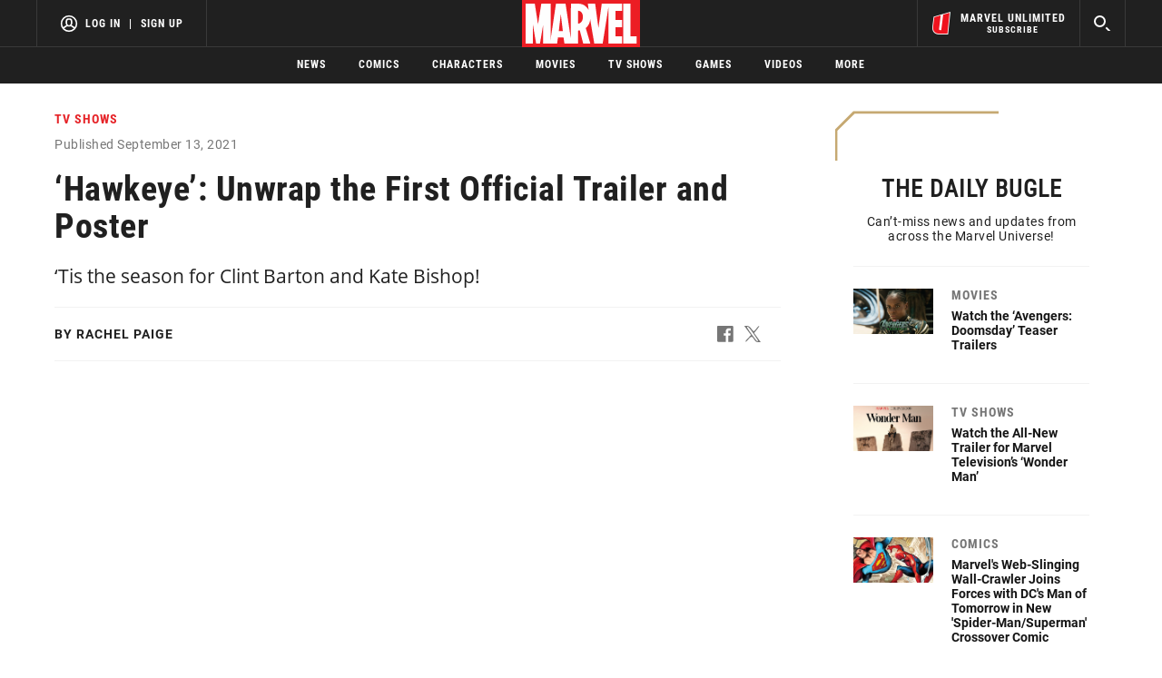

--- FILE ---
content_type: text/html; charset=utf-8
request_url: https://www.marvel.com/articles/tv-shows/hawkeye-first-trailer-clint-barton-kate-bishop
body_size: 46324
content:
<!DOCTYPE html><html><head><script type="text/javascript">window.NREUM||(NREUM={});NREUM.info = {"agent":"","beacon":"bam.nr-data.net","errorBeacon":"bam.nr-data.net","licenseKey":"8d01ff17d1","applicationID":"1568724398,1568730286","agentToken":null,"applicationTime":31.784228,"transactionName":"NVNRYRdWV0tQWxcIXQwZfVoXWlhUWEIGBWcQXxwf","queueTime":0,"ttGuid":"97a76364df589de6"}; (window.NREUM||(NREUM={})).init={privacy:{cookies_enabled:true},ajax:{deny_list:["bam.nr-data.net"]},feature_flags:["soft_nav"],distributed_tracing:{enabled:true}};(window.NREUM||(NREUM={})).loader_config={agentID:"1588772598",accountID:"143510",trustKey:"486618",xpid:"VQIEVFdTGwIFUllVBQUEX1w=",licenseKey:"8d01ff17d1",applicationID:"1568724398",browserID:"1588772598"};;/*! For license information please see nr-loader-spa-1.308.0.min.js.LICENSE.txt */
(()=>{var e,t,r={384:(e,t,r)=>{"use strict";r.d(t,{NT:()=>a,US:()=>u,Zm:()=>o,bQ:()=>d,dV:()=>c,pV:()=>l});var n=r(6154),i=r(1863),s=r(1910);const a={beacon:"bam.nr-data.net",errorBeacon:"bam.nr-data.net"};function o(){return n.gm.NREUM||(n.gm.NREUM={}),void 0===n.gm.newrelic&&(n.gm.newrelic=n.gm.NREUM),n.gm.NREUM}function c(){let e=o();return e.o||(e.o={ST:n.gm.setTimeout,SI:n.gm.setImmediate||n.gm.setInterval,CT:n.gm.clearTimeout,XHR:n.gm.XMLHttpRequest,REQ:n.gm.Request,EV:n.gm.Event,PR:n.gm.Promise,MO:n.gm.MutationObserver,FETCH:n.gm.fetch,WS:n.gm.WebSocket},(0,s.i)(...Object.values(e.o))),e}function d(e,t){let r=o();r.initializedAgents??={},t.initializedAt={ms:(0,i.t)(),date:new Date},r.initializedAgents[e]=t}function u(e,t){o()[e]=t}function l(){return function(){let e=o();const t=e.info||{};e.info={beacon:a.beacon,errorBeacon:a.errorBeacon,...t}}(),function(){let e=o();const t=e.init||{};e.init={...t}}(),c(),function(){let e=o();const t=e.loader_config||{};e.loader_config={...t}}(),o()}},782:(e,t,r)=>{"use strict";r.d(t,{T:()=>n});const n=r(860).K7.pageViewTiming},860:(e,t,r)=>{"use strict";r.d(t,{$J:()=>u,K7:()=>c,P3:()=>d,XX:()=>i,Yy:()=>o,df:()=>s,qY:()=>n,v4:()=>a});const n="events",i="jserrors",s="browser/blobs",a="rum",o="browser/logs",c={ajax:"ajax",genericEvents:"generic_events",jserrors:i,logging:"logging",metrics:"metrics",pageAction:"page_action",pageViewEvent:"page_view_event",pageViewTiming:"page_view_timing",sessionReplay:"session_replay",sessionTrace:"session_trace",softNav:"soft_navigations",spa:"spa"},d={[c.pageViewEvent]:1,[c.pageViewTiming]:2,[c.metrics]:3,[c.jserrors]:4,[c.spa]:5,[c.ajax]:6,[c.sessionTrace]:7,[c.softNav]:8,[c.sessionReplay]:9,[c.logging]:10,[c.genericEvents]:11},u={[c.pageViewEvent]:a,[c.pageViewTiming]:n,[c.ajax]:n,[c.spa]:n,[c.softNav]:n,[c.metrics]:i,[c.jserrors]:i,[c.sessionTrace]:s,[c.sessionReplay]:s,[c.logging]:o,[c.genericEvents]:"ins"}},944:(e,t,r)=>{"use strict";r.d(t,{R:()=>i});var n=r(3241);function i(e,t){"function"==typeof console.debug&&(console.debug("New Relic Warning: https://github.com/newrelic/newrelic-browser-agent/blob/main/docs/warning-codes.md#".concat(e),t),(0,n.W)({agentIdentifier:null,drained:null,type:"data",name:"warn",feature:"warn",data:{code:e,secondary:t}}))}},993:(e,t,r)=>{"use strict";r.d(t,{A$:()=>s,ET:()=>a,TZ:()=>o,p_:()=>i});var n=r(860);const i={ERROR:"ERROR",WARN:"WARN",INFO:"INFO",DEBUG:"DEBUG",TRACE:"TRACE"},s={OFF:0,ERROR:1,WARN:2,INFO:3,DEBUG:4,TRACE:5},a="log",o=n.K7.logging},1541:(e,t,r)=>{"use strict";r.d(t,{U:()=>i,f:()=>n});const n={MFE:"MFE",BA:"BA"};function i(e,t){if(2!==t?.harvestEndpointVersion)return{};const r=t.agentRef.runtime.appMetadata.agents[0].entityGuid;return e?{"source.id":e.id,"source.name":e.name,"source.type":e.type,"parent.id":e.parent?.id||r,"parent.type":e.parent?.type||n.BA}:{"entity.guid":r,appId:t.agentRef.info.applicationID}}},1687:(e,t,r)=>{"use strict";r.d(t,{Ak:()=>d,Ze:()=>h,x3:()=>u});var n=r(3241),i=r(7836),s=r(3606),a=r(860),o=r(2646);const c={};function d(e,t){const r={staged:!1,priority:a.P3[t]||0};l(e),c[e].get(t)||c[e].set(t,r)}function u(e,t){e&&c[e]&&(c[e].get(t)&&c[e].delete(t),p(e,t,!1),c[e].size&&f(e))}function l(e){if(!e)throw new Error("agentIdentifier required");c[e]||(c[e]=new Map)}function h(e="",t="feature",r=!1){if(l(e),!e||!c[e].get(t)||r)return p(e,t);c[e].get(t).staged=!0,f(e)}function f(e){const t=Array.from(c[e]);t.every(([e,t])=>t.staged)&&(t.sort((e,t)=>e[1].priority-t[1].priority),t.forEach(([t])=>{c[e].delete(t),p(e,t)}))}function p(e,t,r=!0){const a=e?i.ee.get(e):i.ee,c=s.i.handlers;if(!a.aborted&&a.backlog&&c){if((0,n.W)({agentIdentifier:e,type:"lifecycle",name:"drain",feature:t}),r){const e=a.backlog[t],r=c[t];if(r){for(let t=0;e&&t<e.length;++t)g(e[t],r);Object.entries(r).forEach(([e,t])=>{Object.values(t||{}).forEach(t=>{t[0]?.on&&t[0]?.context()instanceof o.y&&t[0].on(e,t[1])})})}}a.isolatedBacklog||delete c[t],a.backlog[t]=null,a.emit("drain-"+t,[])}}function g(e,t){var r=e[1];Object.values(t[r]||{}).forEach(t=>{var r=e[0];if(t[0]===r){var n=t[1],i=e[3],s=e[2];n.apply(i,s)}})}},1738:(e,t,r)=>{"use strict";r.d(t,{U:()=>f,Y:()=>h});var n=r(3241),i=r(9908),s=r(1863),a=r(944),o=r(5701),c=r(3969),d=r(8362),u=r(860),l=r(4261);function h(e,t,r,s){const h=s||r;!h||h[e]&&h[e]!==d.d.prototype[e]||(h[e]=function(){(0,i.p)(c.xV,["API/"+e+"/called"],void 0,u.K7.metrics,r.ee),(0,n.W)({agentIdentifier:r.agentIdentifier,drained:!!o.B?.[r.agentIdentifier],type:"data",name:"api",feature:l.Pl+e,data:{}});try{return t.apply(this,arguments)}catch(e){(0,a.R)(23,e)}})}function f(e,t,r,n,a){const o=e.info;null===r?delete o.jsAttributes[t]:o.jsAttributes[t]=r,(a||null===r)&&(0,i.p)(l.Pl+n,[(0,s.t)(),t,r],void 0,"session",e.ee)}},1741:(e,t,r)=>{"use strict";r.d(t,{W:()=>s});var n=r(944),i=r(4261);class s{#e(e,...t){if(this[e]!==s.prototype[e])return this[e](...t);(0,n.R)(35,e)}addPageAction(e,t){return this.#e(i.hG,e,t)}register(e){return this.#e(i.eY,e)}recordCustomEvent(e,t){return this.#e(i.fF,e,t)}setPageViewName(e,t){return this.#e(i.Fw,e,t)}setCustomAttribute(e,t,r){return this.#e(i.cD,e,t,r)}noticeError(e,t){return this.#e(i.o5,e,t)}setUserId(e,t=!1){return this.#e(i.Dl,e,t)}setApplicationVersion(e){return this.#e(i.nb,e)}setErrorHandler(e){return this.#e(i.bt,e)}addRelease(e,t){return this.#e(i.k6,e,t)}log(e,t){return this.#e(i.$9,e,t)}start(){return this.#e(i.d3)}finished(e){return this.#e(i.BL,e)}recordReplay(){return this.#e(i.CH)}pauseReplay(){return this.#e(i.Tb)}addToTrace(e){return this.#e(i.U2,e)}setCurrentRouteName(e){return this.#e(i.PA,e)}interaction(e){return this.#e(i.dT,e)}wrapLogger(e,t,r){return this.#e(i.Wb,e,t,r)}measure(e,t){return this.#e(i.V1,e,t)}consent(e){return this.#e(i.Pv,e)}}},1863:(e,t,r)=>{"use strict";function n(){return Math.floor(performance.now())}r.d(t,{t:()=>n})},1910:(e,t,r)=>{"use strict";r.d(t,{i:()=>s});var n=r(944);const i=new Map;function s(...e){return e.every(e=>{if(i.has(e))return i.get(e);const t="function"==typeof e?e.toString():"",r=t.includes("[native code]"),s=t.includes("nrWrapper");return r||s||(0,n.R)(64,e?.name||t),i.set(e,r),r})}},2555:(e,t,r)=>{"use strict";r.d(t,{D:()=>o,f:()=>a});var n=r(384),i=r(8122);const s={beacon:n.NT.beacon,errorBeacon:n.NT.errorBeacon,licenseKey:void 0,applicationID:void 0,sa:void 0,queueTime:void 0,applicationTime:void 0,ttGuid:void 0,user:void 0,account:void 0,product:void 0,extra:void 0,jsAttributes:{},userAttributes:void 0,atts:void 0,transactionName:void 0,tNamePlain:void 0};function a(e){try{return!!e.licenseKey&&!!e.errorBeacon&&!!e.applicationID}catch(e){return!1}}const o=e=>(0,i.a)(e,s)},2614:(e,t,r)=>{"use strict";r.d(t,{BB:()=>a,H3:()=>n,g:()=>d,iL:()=>c,tS:()=>o,uh:()=>i,wk:()=>s});const n="NRBA",i="SESSION",s=144e5,a=18e5,o={STARTED:"session-started",PAUSE:"session-pause",RESET:"session-reset",RESUME:"session-resume",UPDATE:"session-update"},c={SAME_TAB:"same-tab",CROSS_TAB:"cross-tab"},d={OFF:0,FULL:1,ERROR:2}},2646:(e,t,r)=>{"use strict";r.d(t,{y:()=>n});class n{constructor(e){this.contextId=e}}},2843:(e,t,r)=>{"use strict";r.d(t,{G:()=>s,u:()=>i});var n=r(3878);function i(e,t=!1,r,i){(0,n.DD)("visibilitychange",function(){if(t)return void("hidden"===document.visibilityState&&e());e(document.visibilityState)},r,i)}function s(e,t,r){(0,n.sp)("pagehide",e,t,r)}},3241:(e,t,r)=>{"use strict";r.d(t,{W:()=>s});var n=r(6154);const i="newrelic";function s(e={}){try{n.gm.dispatchEvent(new CustomEvent(i,{detail:e}))}catch(e){}}},3304:(e,t,r)=>{"use strict";r.d(t,{A:()=>s});var n=r(7836);const i=()=>{const e=new WeakSet;return(t,r)=>{if("object"==typeof r&&null!==r){if(e.has(r))return;e.add(r)}return r}};function s(e){try{return JSON.stringify(e,i())??""}catch(e){try{n.ee.emit("internal-error",[e])}catch(e){}return""}}},3333:(e,t,r)=>{"use strict";r.d(t,{$v:()=>u,TZ:()=>n,Xh:()=>c,Zp:()=>i,kd:()=>d,mq:()=>o,nf:()=>a,qN:()=>s});const n=r(860).K7.genericEvents,i=["auxclick","click","copy","keydown","paste","scrollend"],s=["focus","blur"],a=4,o=1e3,c=2e3,d=["PageAction","UserAction","BrowserPerformance"],u={RESOURCES:"experimental.resources",REGISTER:"register"}},3434:(e,t,r)=>{"use strict";r.d(t,{Jt:()=>s,YM:()=>d});var n=r(7836),i=r(5607);const s="nr@original:".concat(i.W),a=50;var o=Object.prototype.hasOwnProperty,c=!1;function d(e,t){return e||(e=n.ee),r.inPlace=function(e,t,n,i,s){n||(n="");const a="-"===n.charAt(0);for(let o=0;o<t.length;o++){const c=t[o],d=e[c];l(d)||(e[c]=r(d,a?c+n:n,i,c,s))}},r.flag=s,r;function r(t,r,n,c,d){return l(t)?t:(r||(r=""),nrWrapper[s]=t,function(e,t,r){if(Object.defineProperty&&Object.keys)try{return Object.keys(e).forEach(function(r){Object.defineProperty(t,r,{get:function(){return e[r]},set:function(t){return e[r]=t,t}})}),t}catch(e){u([e],r)}for(var n in e)o.call(e,n)&&(t[n]=e[n])}(t,nrWrapper,e),nrWrapper);function nrWrapper(){var s,o,l,h;let f;try{o=this,s=[...arguments],l="function"==typeof n?n(s,o):n||{}}catch(t){u([t,"",[s,o,c],l],e)}i(r+"start",[s,o,c],l,d);const p=performance.now();let g;try{return h=t.apply(o,s),g=performance.now(),h}catch(e){throw g=performance.now(),i(r+"err",[s,o,e],l,d),f=e,f}finally{const e=g-p,t={start:p,end:g,duration:e,isLongTask:e>=a,methodName:c,thrownError:f};t.isLongTask&&i("long-task",[t,o],l,d),i(r+"end",[s,o,h],l,d)}}}function i(r,n,i,s){if(!c||t){var a=c;c=!0;try{e.emit(r,n,i,t,s)}catch(t){u([t,r,n,i],e)}c=a}}}function u(e,t){t||(t=n.ee);try{t.emit("internal-error",e)}catch(e){}}function l(e){return!(e&&"function"==typeof e&&e.apply&&!e[s])}},3606:(e,t,r)=>{"use strict";r.d(t,{i:()=>s});var n=r(9908);s.on=a;var i=s.handlers={};function s(e,t,r,s){a(s||n.d,i,e,t,r)}function a(e,t,r,i,s){s||(s="feature"),e||(e=n.d);var a=t[s]=t[s]||{};(a[r]=a[r]||[]).push([e,i])}},3738:(e,t,r)=>{"use strict";r.d(t,{He:()=>i,Kp:()=>o,Lc:()=>d,Rz:()=>u,TZ:()=>n,bD:()=>s,d3:()=>a,jx:()=>l,sl:()=>h,uP:()=>c});const n=r(860).K7.sessionTrace,i="bstResource",s="resource",a="-start",o="-end",c="fn"+a,d="fn"+o,u="pushState",l=1e3,h=3e4},3785:(e,t,r)=>{"use strict";r.d(t,{R:()=>c,b:()=>d});var n=r(9908),i=r(1863),s=r(860),a=r(3969),o=r(993);function c(e,t,r={},c=o.p_.INFO,d=!0,u,l=(0,i.t)()){(0,n.p)(a.xV,["API/logging/".concat(c.toLowerCase(),"/called")],void 0,s.K7.metrics,e),(0,n.p)(o.ET,[l,t,r,c,d,u],void 0,s.K7.logging,e)}function d(e){return"string"==typeof e&&Object.values(o.p_).some(t=>t===e.toUpperCase().trim())}},3878:(e,t,r)=>{"use strict";function n(e,t){return{capture:e,passive:!1,signal:t}}function i(e,t,r=!1,i){window.addEventListener(e,t,n(r,i))}function s(e,t,r=!1,i){document.addEventListener(e,t,n(r,i))}r.d(t,{DD:()=>s,jT:()=>n,sp:()=>i})},3962:(e,t,r)=>{"use strict";r.d(t,{AM:()=>a,O2:()=>l,OV:()=>s,Qu:()=>h,TZ:()=>c,ih:()=>f,pP:()=>o,t1:()=>u,tC:()=>i,wD:()=>d});var n=r(860);const i=["click","keydown","submit"],s="popstate",a="api",o="initialPageLoad",c=n.K7.softNav,d=5e3,u=500,l={INITIAL_PAGE_LOAD:"",ROUTE_CHANGE:1,UNSPECIFIED:2},h={INTERACTION:1,AJAX:2,CUSTOM_END:3,CUSTOM_TRACER:4},f={IP:"in progress",PF:"pending finish",FIN:"finished",CAN:"cancelled"}},3969:(e,t,r)=>{"use strict";r.d(t,{TZ:()=>n,XG:()=>o,rs:()=>i,xV:()=>a,z_:()=>s});const n=r(860).K7.metrics,i="sm",s="cm",a="storeSupportabilityMetrics",o="storeEventMetrics"},4234:(e,t,r)=>{"use strict";r.d(t,{W:()=>s});var n=r(7836),i=r(1687);class s{constructor(e,t){this.agentIdentifier=e,this.ee=n.ee.get(e),this.featureName=t,this.blocked=!1}deregisterDrain(){(0,i.x3)(this.agentIdentifier,this.featureName)}}},4261:(e,t,r)=>{"use strict";r.d(t,{$9:()=>u,BL:()=>c,CH:()=>p,Dl:()=>R,Fw:()=>w,PA:()=>v,Pl:()=>n,Pv:()=>A,Tb:()=>h,U2:()=>a,V1:()=>E,Wb:()=>T,bt:()=>y,cD:()=>b,d3:()=>x,dT:()=>d,eY:()=>g,fF:()=>f,hG:()=>s,hw:()=>i,k6:()=>o,nb:()=>m,o5:()=>l});const n="api-",i=n+"ixn-",s="addPageAction",a="addToTrace",o="addRelease",c="finished",d="interaction",u="log",l="noticeError",h="pauseReplay",f="recordCustomEvent",p="recordReplay",g="register",m="setApplicationVersion",v="setCurrentRouteName",b="setCustomAttribute",y="setErrorHandler",w="setPageViewName",R="setUserId",x="start",T="wrapLogger",E="measure",A="consent"},5205:(e,t,r)=>{"use strict";r.d(t,{j:()=>S});var n=r(384),i=r(1741);var s=r(2555),a=r(3333);const o=e=>{if(!e||"string"!=typeof e)return!1;try{document.createDocumentFragment().querySelector(e)}catch{return!1}return!0};var c=r(2614),d=r(944),u=r(8122);const l="[data-nr-mask]",h=e=>(0,u.a)(e,(()=>{const e={feature_flags:[],experimental:{allow_registered_children:!1,resources:!1},mask_selector:"*",block_selector:"[data-nr-block]",mask_input_options:{color:!1,date:!1,"datetime-local":!1,email:!1,month:!1,number:!1,range:!1,search:!1,tel:!1,text:!1,time:!1,url:!1,week:!1,textarea:!1,select:!1,password:!0}};return{ajax:{deny_list:void 0,block_internal:!0,enabled:!0,autoStart:!0},api:{get allow_registered_children(){return e.feature_flags.includes(a.$v.REGISTER)||e.experimental.allow_registered_children},set allow_registered_children(t){e.experimental.allow_registered_children=t},duplicate_registered_data:!1},browser_consent_mode:{enabled:!1},distributed_tracing:{enabled:void 0,exclude_newrelic_header:void 0,cors_use_newrelic_header:void 0,cors_use_tracecontext_headers:void 0,allowed_origins:void 0},get feature_flags(){return e.feature_flags},set feature_flags(t){e.feature_flags=t},generic_events:{enabled:!0,autoStart:!0},harvest:{interval:30},jserrors:{enabled:!0,autoStart:!0},logging:{enabled:!0,autoStart:!0},metrics:{enabled:!0,autoStart:!0},obfuscate:void 0,page_action:{enabled:!0},page_view_event:{enabled:!0,autoStart:!0},page_view_timing:{enabled:!0,autoStart:!0},performance:{capture_marks:!1,capture_measures:!1,capture_detail:!0,resources:{get enabled(){return e.feature_flags.includes(a.$v.RESOURCES)||e.experimental.resources},set enabled(t){e.experimental.resources=t},asset_types:[],first_party_domains:[],ignore_newrelic:!0}},privacy:{cookies_enabled:!0},proxy:{assets:void 0,beacon:void 0},session:{expiresMs:c.wk,inactiveMs:c.BB},session_replay:{autoStart:!0,enabled:!1,preload:!1,sampling_rate:10,error_sampling_rate:100,collect_fonts:!1,inline_images:!1,fix_stylesheets:!0,mask_all_inputs:!0,get mask_text_selector(){return e.mask_selector},set mask_text_selector(t){o(t)?e.mask_selector="".concat(t,",").concat(l):""===t||null===t?e.mask_selector=l:(0,d.R)(5,t)},get block_class(){return"nr-block"},get ignore_class(){return"nr-ignore"},get mask_text_class(){return"nr-mask"},get block_selector(){return e.block_selector},set block_selector(t){o(t)?e.block_selector+=",".concat(t):""!==t&&(0,d.R)(6,t)},get mask_input_options(){return e.mask_input_options},set mask_input_options(t){t&&"object"==typeof t?e.mask_input_options={...t,password:!0}:(0,d.R)(7,t)}},session_trace:{enabled:!0,autoStart:!0},soft_navigations:{enabled:!0,autoStart:!0},spa:{enabled:!0,autoStart:!0},ssl:void 0,user_actions:{enabled:!0,elementAttributes:["id","className","tagName","type"]}}})());var f=r(6154),p=r(9324);let g=0;const m={buildEnv:p.F3,distMethod:p.Xs,version:p.xv,originTime:f.WN},v={consented:!1},b={appMetadata:{},get consented(){return this.session?.state?.consent||v.consented},set consented(e){v.consented=e},customTransaction:void 0,denyList:void 0,disabled:!1,harvester:void 0,isolatedBacklog:!1,isRecording:!1,loaderType:void 0,maxBytes:3e4,obfuscator:void 0,onerror:void 0,ptid:void 0,releaseIds:{},session:void 0,timeKeeper:void 0,registeredEntities:[],jsAttributesMetadata:{bytes:0},get harvestCount(){return++g}},y=e=>{const t=(0,u.a)(e,b),r=Object.keys(m).reduce((e,t)=>(e[t]={value:m[t],writable:!1,configurable:!0,enumerable:!0},e),{});return Object.defineProperties(t,r)};var w=r(5701);const R=e=>{const t=e.startsWith("http");e+="/",r.p=t?e:"https://"+e};var x=r(7836),T=r(3241);const E={accountID:void 0,trustKey:void 0,agentID:void 0,licenseKey:void 0,applicationID:void 0,xpid:void 0},A=e=>(0,u.a)(e,E),_=new Set;function S(e,t={},r,a){let{init:o,info:c,loader_config:d,runtime:u={},exposed:l=!0}=t;if(!c){const e=(0,n.pV)();o=e.init,c=e.info,d=e.loader_config}e.init=h(o||{}),e.loader_config=A(d||{}),c.jsAttributes??={},f.bv&&(c.jsAttributes.isWorker=!0),e.info=(0,s.D)(c);const p=e.init,g=[c.beacon,c.errorBeacon];_.has(e.agentIdentifier)||(p.proxy.assets&&(R(p.proxy.assets),g.push(p.proxy.assets)),p.proxy.beacon&&g.push(p.proxy.beacon),e.beacons=[...g],function(e){const t=(0,n.pV)();Object.getOwnPropertyNames(i.W.prototype).forEach(r=>{const n=i.W.prototype[r];if("function"!=typeof n||"constructor"===n)return;let s=t[r];e[r]&&!1!==e.exposed&&"micro-agent"!==e.runtime?.loaderType&&(t[r]=(...t)=>{const n=e[r](...t);return s?s(...t):n})})}(e),(0,n.US)("activatedFeatures",w.B)),u.denyList=[...p.ajax.deny_list||[],...p.ajax.block_internal?g:[]],u.ptid=e.agentIdentifier,u.loaderType=r,e.runtime=y(u),_.has(e.agentIdentifier)||(e.ee=x.ee.get(e.agentIdentifier),e.exposed=l,(0,T.W)({agentIdentifier:e.agentIdentifier,drained:!!w.B?.[e.agentIdentifier],type:"lifecycle",name:"initialize",feature:void 0,data:e.config})),_.add(e.agentIdentifier)}},5270:(e,t,r)=>{"use strict";r.d(t,{Aw:()=>a,SR:()=>s,rF:()=>o});var n=r(384),i=r(7767);function s(e){return!!(0,n.dV)().o.MO&&(0,i.V)(e)&&!0===e?.session_trace.enabled}function a(e){return!0===e?.session_replay.preload&&s(e)}function o(e,t){try{if("string"==typeof t?.type){if("password"===t.type.toLowerCase())return"*".repeat(e?.length||0);if(void 0!==t?.dataset?.nrUnmask||t?.classList?.contains("nr-unmask"))return e}}catch(e){}return"string"==typeof e?e.replace(/[\S]/g,"*"):"*".repeat(e?.length||0)}},5289:(e,t,r)=>{"use strict";r.d(t,{GG:()=>a,Qr:()=>c,sB:()=>o});var n=r(3878),i=r(6389);function s(){return"undefined"==typeof document||"complete"===document.readyState}function a(e,t){if(s())return e();const r=(0,i.J)(e),a=setInterval(()=>{s()&&(clearInterval(a),r())},500);(0,n.sp)("load",r,t)}function o(e){if(s())return e();(0,n.DD)("DOMContentLoaded",e)}function c(e){if(s())return e();(0,n.sp)("popstate",e)}},5607:(e,t,r)=>{"use strict";r.d(t,{W:()=>n});const n=(0,r(9566).bz)()},5701:(e,t,r)=>{"use strict";r.d(t,{B:()=>s,t:()=>a});var n=r(3241);const i=new Set,s={};function a(e,t){const r=t.agentIdentifier;s[r]??={},e&&"object"==typeof e&&(i.has(r)||(t.ee.emit("rumresp",[e]),s[r]=e,i.add(r),(0,n.W)({agentIdentifier:r,loaded:!0,drained:!0,type:"lifecycle",name:"load",feature:void 0,data:e})))}},6154:(e,t,r)=>{"use strict";r.d(t,{OF:()=>d,RI:()=>i,WN:()=>h,bv:()=>s,eN:()=>f,gm:()=>a,lR:()=>l,m:()=>c,mw:()=>o,sb:()=>u});var n=r(1863);const i="undefined"!=typeof window&&!!window.document,s="undefined"!=typeof WorkerGlobalScope&&("undefined"!=typeof self&&self instanceof WorkerGlobalScope&&self.navigator instanceof WorkerNavigator||"undefined"!=typeof globalThis&&globalThis instanceof WorkerGlobalScope&&globalThis.navigator instanceof WorkerNavigator),a=i?window:"undefined"!=typeof WorkerGlobalScope&&("undefined"!=typeof self&&self instanceof WorkerGlobalScope&&self||"undefined"!=typeof globalThis&&globalThis instanceof WorkerGlobalScope&&globalThis),o=Boolean("hidden"===a?.document?.visibilityState),c=""+a?.location,d=/iPad|iPhone|iPod/.test(a.navigator?.userAgent),u=d&&"undefined"==typeof SharedWorker,l=(()=>{const e=a.navigator?.userAgent?.match(/Firefox[/\s](\d+\.\d+)/);return Array.isArray(e)&&e.length>=2?+e[1]:0})(),h=Date.now()-(0,n.t)(),f=()=>"undefined"!=typeof PerformanceNavigationTiming&&a?.performance?.getEntriesByType("navigation")?.[0]?.responseStart},6344:(e,t,r)=>{"use strict";r.d(t,{BB:()=>u,Qb:()=>l,TZ:()=>i,Ug:()=>a,Vh:()=>s,_s:()=>o,bc:()=>d,yP:()=>c});var n=r(2614);const i=r(860).K7.sessionReplay,s="errorDuringReplay",a=.12,o={DomContentLoaded:0,Load:1,FullSnapshot:2,IncrementalSnapshot:3,Meta:4,Custom:5},c={[n.g.ERROR]:15e3,[n.g.FULL]:3e5,[n.g.OFF]:0},d={RESET:{message:"Session was reset",sm:"Reset"},IMPORT:{message:"Recorder failed to import",sm:"Import"},TOO_MANY:{message:"429: Too Many Requests",sm:"Too-Many"},TOO_BIG:{message:"Payload was too large",sm:"Too-Big"},CROSS_TAB:{message:"Session Entity was set to OFF on another tab",sm:"Cross-Tab"},ENTITLEMENTS:{message:"Session Replay is not allowed and will not be started",sm:"Entitlement"}},u=5e3,l={API:"api",RESUME:"resume",SWITCH_TO_FULL:"switchToFull",INITIALIZE:"initialize",PRELOAD:"preload"}},6389:(e,t,r)=>{"use strict";function n(e,t=500,r={}){const n=r?.leading||!1;let i;return(...r)=>{n&&void 0===i&&(e.apply(this,r),i=setTimeout(()=>{i=clearTimeout(i)},t)),n||(clearTimeout(i),i=setTimeout(()=>{e.apply(this,r)},t))}}function i(e){let t=!1;return(...r)=>{t||(t=!0,e.apply(this,r))}}r.d(t,{J:()=>i,s:()=>n})},6630:(e,t,r)=>{"use strict";r.d(t,{T:()=>n});const n=r(860).K7.pageViewEvent},6774:(e,t,r)=>{"use strict";r.d(t,{T:()=>n});const n=r(860).K7.jserrors},7295:(e,t,r)=>{"use strict";r.d(t,{Xv:()=>a,gX:()=>i,iW:()=>s});var n=[];function i(e){if(!e||s(e))return!1;if(0===n.length)return!0;if("*"===n[0].hostname)return!1;for(var t=0;t<n.length;t++){var r=n[t];if(r.hostname.test(e.hostname)&&r.pathname.test(e.pathname))return!1}return!0}function s(e){return void 0===e.hostname}function a(e){if(n=[],e&&e.length)for(var t=0;t<e.length;t++){let r=e[t];if(!r)continue;if("*"===r)return void(n=[{hostname:"*"}]);0===r.indexOf("http://")?r=r.substring(7):0===r.indexOf("https://")&&(r=r.substring(8));const i=r.indexOf("/");let s,a;i>0?(s=r.substring(0,i),a=r.substring(i)):(s=r,a="*");let[c]=s.split(":");n.push({hostname:o(c),pathname:o(a,!0)})}}function o(e,t=!1){const r=e.replace(/[.+?^${}()|[\]\\]/g,e=>"\\"+e).replace(/\*/g,".*?");return new RegExp((t?"^":"")+r+"$")}},7485:(e,t,r)=>{"use strict";r.d(t,{D:()=>i});var n=r(6154);function i(e){if(0===(e||"").indexOf("data:"))return{protocol:"data"};try{const t=new URL(e,location.href),r={port:t.port,hostname:t.hostname,pathname:t.pathname,search:t.search,protocol:t.protocol.slice(0,t.protocol.indexOf(":")),sameOrigin:t.protocol===n.gm?.location?.protocol&&t.host===n.gm?.location?.host};return r.port&&""!==r.port||("http:"===t.protocol&&(r.port="80"),"https:"===t.protocol&&(r.port="443")),r.pathname&&""!==r.pathname?r.pathname.startsWith("/")||(r.pathname="/".concat(r.pathname)):r.pathname="/",r}catch(e){return{}}}},7699:(e,t,r)=>{"use strict";r.d(t,{It:()=>s,KC:()=>o,No:()=>i,qh:()=>a});var n=r(860);const i=16e3,s=1e6,a="SESSION_ERROR",o={[n.K7.logging]:!0,[n.K7.genericEvents]:!1,[n.K7.jserrors]:!1,[n.K7.ajax]:!1}},7767:(e,t,r)=>{"use strict";r.d(t,{V:()=>i});var n=r(6154);const i=e=>n.RI&&!0===e?.privacy.cookies_enabled},7836:(e,t,r)=>{"use strict";r.d(t,{P:()=>o,ee:()=>c});var n=r(384),i=r(8990),s=r(2646),a=r(5607);const o="nr@context:".concat(a.W),c=function e(t,r){var n={},a={},u={},l=!1;try{l=16===r.length&&d.initializedAgents?.[r]?.runtime.isolatedBacklog}catch(e){}var h={on:p,addEventListener:p,removeEventListener:function(e,t){var r=n[e];if(!r)return;for(var i=0;i<r.length;i++)r[i]===t&&r.splice(i,1)},emit:function(e,r,n,i,s){!1!==s&&(s=!0);if(c.aborted&&!i)return;t&&s&&t.emit(e,r,n);var o=f(n);g(e).forEach(e=>{e.apply(o,r)});var d=v()[a[e]];d&&d.push([h,e,r,o]);return o},get:m,listeners:g,context:f,buffer:function(e,t){const r=v();if(t=t||"feature",h.aborted)return;Object.entries(e||{}).forEach(([e,n])=>{a[n]=t,t in r||(r[t]=[])})},abort:function(){h._aborted=!0,Object.keys(h.backlog).forEach(e=>{delete h.backlog[e]})},isBuffering:function(e){return!!v()[a[e]]},debugId:r,backlog:l?{}:t&&"object"==typeof t.backlog?t.backlog:{},isolatedBacklog:l};return Object.defineProperty(h,"aborted",{get:()=>{let e=h._aborted||!1;return e||(t&&(e=t.aborted),e)}}),h;function f(e){return e&&e instanceof s.y?e:e?(0,i.I)(e,o,()=>new s.y(o)):new s.y(o)}function p(e,t){n[e]=g(e).concat(t)}function g(e){return n[e]||[]}function m(t){return u[t]=u[t]||e(h,t)}function v(){return h.backlog}}(void 0,"globalEE"),d=(0,n.Zm)();d.ee||(d.ee=c)},8122:(e,t,r)=>{"use strict";r.d(t,{a:()=>i});var n=r(944);function i(e,t){try{if(!e||"object"!=typeof e)return(0,n.R)(3);if(!t||"object"!=typeof t)return(0,n.R)(4);const r=Object.create(Object.getPrototypeOf(t),Object.getOwnPropertyDescriptors(t)),s=0===Object.keys(r).length?e:r;for(let a in s)if(void 0!==e[a])try{if(null===e[a]){r[a]=null;continue}Array.isArray(e[a])&&Array.isArray(t[a])?r[a]=Array.from(new Set([...e[a],...t[a]])):"object"==typeof e[a]&&"object"==typeof t[a]?r[a]=i(e[a],t[a]):r[a]=e[a]}catch(e){r[a]||(0,n.R)(1,e)}return r}catch(e){(0,n.R)(2,e)}}},8139:(e,t,r)=>{"use strict";r.d(t,{u:()=>h});var n=r(7836),i=r(3434),s=r(8990),a=r(6154);const o={},c=a.gm.XMLHttpRequest,d="addEventListener",u="removeEventListener",l="nr@wrapped:".concat(n.P);function h(e){var t=function(e){return(e||n.ee).get("events")}(e);if(o[t.debugId]++)return t;o[t.debugId]=1;var r=(0,i.YM)(t,!0);function h(e){r.inPlace(e,[d,u],"-",p)}function p(e,t){return e[1]}return"getPrototypeOf"in Object&&(a.RI&&f(document,h),c&&f(c.prototype,h),f(a.gm,h)),t.on(d+"-start",function(e,t){var n=e[1];if(null!==n&&("function"==typeof n||"object"==typeof n)&&"newrelic"!==e[0]){var i=(0,s.I)(n,l,function(){var e={object:function(){if("function"!=typeof n.handleEvent)return;return n.handleEvent.apply(n,arguments)},function:n}[typeof n];return e?r(e,"fn-",null,e.name||"anonymous"):n});this.wrapped=e[1]=i}}),t.on(u+"-start",function(e){e[1]=this.wrapped||e[1]}),t}function f(e,t,...r){let n=e;for(;"object"==typeof n&&!Object.prototype.hasOwnProperty.call(n,d);)n=Object.getPrototypeOf(n);n&&t(n,...r)}},8362:(e,t,r)=>{"use strict";r.d(t,{d:()=>s});var n=r(9566),i=r(1741);class s extends i.W{agentIdentifier=(0,n.LA)(16)}},8374:(e,t,r)=>{r.nc=(()=>{try{return document?.currentScript?.nonce}catch(e){}return""})()},8990:(e,t,r)=>{"use strict";r.d(t,{I:()=>i});var n=Object.prototype.hasOwnProperty;function i(e,t,r){if(n.call(e,t))return e[t];var i=r();if(Object.defineProperty&&Object.keys)try{return Object.defineProperty(e,t,{value:i,writable:!0,enumerable:!1}),i}catch(e){}return e[t]=i,i}},9119:(e,t,r)=>{"use strict";r.d(t,{L:()=>s});var n=/([^?#]*)[^#]*(#[^?]*|$).*/,i=/([^?#]*)().*/;function s(e,t){return e?e.replace(t?n:i,"$1$2"):e}},9300:(e,t,r)=>{"use strict";r.d(t,{T:()=>n});const n=r(860).K7.ajax},9324:(e,t,r)=>{"use strict";r.d(t,{AJ:()=>a,F3:()=>i,Xs:()=>s,Yq:()=>o,xv:()=>n});const n="1.308.0",i="PROD",s="CDN",a="@newrelic/rrweb",o="1.0.1"},9566:(e,t,r)=>{"use strict";r.d(t,{LA:()=>o,ZF:()=>c,bz:()=>a,el:()=>d});var n=r(6154);const i="xxxxxxxx-xxxx-4xxx-yxxx-xxxxxxxxxxxx";function s(e,t){return e?15&e[t]:16*Math.random()|0}function a(){const e=n.gm?.crypto||n.gm?.msCrypto;let t,r=0;return e&&e.getRandomValues&&(t=e.getRandomValues(new Uint8Array(30))),i.split("").map(e=>"x"===e?s(t,r++).toString(16):"y"===e?(3&s()|8).toString(16):e).join("")}function o(e){const t=n.gm?.crypto||n.gm?.msCrypto;let r,i=0;t&&t.getRandomValues&&(r=t.getRandomValues(new Uint8Array(e)));const a=[];for(var o=0;o<e;o++)a.push(s(r,i++).toString(16));return a.join("")}function c(){return o(16)}function d(){return o(32)}},9908:(e,t,r)=>{"use strict";r.d(t,{d:()=>n,p:()=>i});var n=r(7836).ee.get("handle");function i(e,t,r,i,s){s?(s.buffer([e],i),s.emit(e,t,r)):(n.buffer([e],i),n.emit(e,t,r))}}},n={};function i(e){var t=n[e];if(void 0!==t)return t.exports;var s=n[e]={exports:{}};return r[e](s,s.exports,i),s.exports}i.m=r,i.d=(e,t)=>{for(var r in t)i.o(t,r)&&!i.o(e,r)&&Object.defineProperty(e,r,{enumerable:!0,get:t[r]})},i.f={},i.e=e=>Promise.all(Object.keys(i.f).reduce((t,r)=>(i.f[r](e,t),t),[])),i.u=e=>({212:"nr-spa-compressor",249:"nr-spa-recorder",478:"nr-spa"}[e]+"-1.308.0.min.js"),i.o=(e,t)=>Object.prototype.hasOwnProperty.call(e,t),e={},t="NRBA-1.308.0.PROD:",i.l=(r,n,s,a)=>{if(e[r])e[r].push(n);else{var o,c;if(void 0!==s)for(var d=document.getElementsByTagName("script"),u=0;u<d.length;u++){var l=d[u];if(l.getAttribute("src")==r||l.getAttribute("data-webpack")==t+s){o=l;break}}if(!o){c=!0;var h={478:"sha512-RSfSVnmHk59T/uIPbdSE0LPeqcEdF4/+XhfJdBuccH5rYMOEZDhFdtnh6X6nJk7hGpzHd9Ujhsy7lZEz/ORYCQ==",249:"sha512-ehJXhmntm85NSqW4MkhfQqmeKFulra3klDyY0OPDUE+sQ3GokHlPh1pmAzuNy//3j4ac6lzIbmXLvGQBMYmrkg==",212:"sha512-B9h4CR46ndKRgMBcK+j67uSR2RCnJfGefU+A7FrgR/k42ovXy5x/MAVFiSvFxuVeEk/pNLgvYGMp1cBSK/G6Fg=="};(o=document.createElement("script")).charset="utf-8",i.nc&&o.setAttribute("nonce",i.nc),o.setAttribute("data-webpack",t+s),o.src=r,0!==o.src.indexOf(window.location.origin+"/")&&(o.crossOrigin="anonymous"),h[a]&&(o.integrity=h[a])}e[r]=[n];var f=(t,n)=>{o.onerror=o.onload=null,clearTimeout(p);var i=e[r];if(delete e[r],o.parentNode&&o.parentNode.removeChild(o),i&&i.forEach(e=>e(n)),t)return t(n)},p=setTimeout(f.bind(null,void 0,{type:"timeout",target:o}),12e4);o.onerror=f.bind(null,o.onerror),o.onload=f.bind(null,o.onload),c&&document.head.appendChild(o)}},i.r=e=>{"undefined"!=typeof Symbol&&Symbol.toStringTag&&Object.defineProperty(e,Symbol.toStringTag,{value:"Module"}),Object.defineProperty(e,"__esModule",{value:!0})},i.p="https://js-agent.newrelic.com/",(()=>{var e={38:0,788:0};i.f.j=(t,r)=>{var n=i.o(e,t)?e[t]:void 0;if(0!==n)if(n)r.push(n[2]);else{var s=new Promise((r,i)=>n=e[t]=[r,i]);r.push(n[2]=s);var a=i.p+i.u(t),o=new Error;i.l(a,r=>{if(i.o(e,t)&&(0!==(n=e[t])&&(e[t]=void 0),n)){var s=r&&("load"===r.type?"missing":r.type),a=r&&r.target&&r.target.src;o.message="Loading chunk "+t+" failed: ("+s+": "+a+")",o.name="ChunkLoadError",o.type=s,o.request=a,n[1](o)}},"chunk-"+t,t)}};var t=(t,r)=>{var n,s,[a,o,c]=r,d=0;if(a.some(t=>0!==e[t])){for(n in o)i.o(o,n)&&(i.m[n]=o[n]);if(c)c(i)}for(t&&t(r);d<a.length;d++)s=a[d],i.o(e,s)&&e[s]&&e[s][0](),e[s]=0},r=self["webpackChunk:NRBA-1.308.0.PROD"]=self["webpackChunk:NRBA-1.308.0.PROD"]||[];r.forEach(t.bind(null,0)),r.push=t.bind(null,r.push.bind(r))})(),(()=>{"use strict";i(8374);var e=i(8362),t=i(860);const r=Object.values(t.K7);var n=i(5205);var s=i(9908),a=i(1863),o=i(4261),c=i(1738);var d=i(1687),u=i(4234),l=i(5289),h=i(6154),f=i(944),p=i(5270),g=i(7767),m=i(6389),v=i(7699);class b extends u.W{constructor(e,t){super(e.agentIdentifier,t),this.agentRef=e,this.abortHandler=void 0,this.featAggregate=void 0,this.loadedSuccessfully=void 0,this.onAggregateImported=new Promise(e=>{this.loadedSuccessfully=e}),this.deferred=Promise.resolve(),!1===e.init[this.featureName].autoStart?this.deferred=new Promise((t,r)=>{this.ee.on("manual-start-all",(0,m.J)(()=>{(0,d.Ak)(e.agentIdentifier,this.featureName),t()}))}):(0,d.Ak)(e.agentIdentifier,t)}importAggregator(e,t,r={}){if(this.featAggregate)return;const n=async()=>{let n;await this.deferred;try{if((0,g.V)(e.init)){const{setupAgentSession:t}=await i.e(478).then(i.bind(i,8766));n=t(e)}}catch(e){(0,f.R)(20,e),this.ee.emit("internal-error",[e]),(0,s.p)(v.qh,[e],void 0,this.featureName,this.ee)}try{if(!this.#t(this.featureName,n,e.init))return(0,d.Ze)(this.agentIdentifier,this.featureName),void this.loadedSuccessfully(!1);const{Aggregate:i}=await t();this.featAggregate=new i(e,r),e.runtime.harvester.initializedAggregates.push(this.featAggregate),this.loadedSuccessfully(!0)}catch(e){(0,f.R)(34,e),this.abortHandler?.(),(0,d.Ze)(this.agentIdentifier,this.featureName,!0),this.loadedSuccessfully(!1),this.ee&&this.ee.abort()}};h.RI?(0,l.GG)(()=>n(),!0):n()}#t(e,r,n){if(this.blocked)return!1;switch(e){case t.K7.sessionReplay:return(0,p.SR)(n)&&!!r;case t.K7.sessionTrace:return!!r;default:return!0}}}var y=i(6630),w=i(2614),R=i(3241);class x extends b{static featureName=y.T;constructor(e){var t;super(e,y.T),this.setupInspectionEvents(e.agentIdentifier),t=e,(0,c.Y)(o.Fw,function(e,r){"string"==typeof e&&("/"!==e.charAt(0)&&(e="/"+e),t.runtime.customTransaction=(r||"http://custom.transaction")+e,(0,s.p)(o.Pl+o.Fw,[(0,a.t)()],void 0,void 0,t.ee))},t),this.importAggregator(e,()=>i.e(478).then(i.bind(i,2467)))}setupInspectionEvents(e){const t=(t,r)=>{t&&(0,R.W)({agentIdentifier:e,timeStamp:t.timeStamp,loaded:"complete"===t.target.readyState,type:"window",name:r,data:t.target.location+""})};(0,l.sB)(e=>{t(e,"DOMContentLoaded")}),(0,l.GG)(e=>{t(e,"load")}),(0,l.Qr)(e=>{t(e,"navigate")}),this.ee.on(w.tS.UPDATE,(t,r)=>{(0,R.W)({agentIdentifier:e,type:"lifecycle",name:"session",data:r})})}}var T=i(384);class E extends e.d{constructor(e){var t;(super(),h.gm)?(this.features={},(0,T.bQ)(this.agentIdentifier,this),this.desiredFeatures=new Set(e.features||[]),this.desiredFeatures.add(x),(0,n.j)(this,e,e.loaderType||"agent"),t=this,(0,c.Y)(o.cD,function(e,r,n=!1){if("string"==typeof e){if(["string","number","boolean"].includes(typeof r)||null===r)return(0,c.U)(t,e,r,o.cD,n);(0,f.R)(40,typeof r)}else(0,f.R)(39,typeof e)},t),function(e){(0,c.Y)(o.Dl,function(t,r=!1){if("string"!=typeof t&&null!==t)return void(0,f.R)(41,typeof t);const n=e.info.jsAttributes["enduser.id"];r&&null!=n&&n!==t?(0,s.p)(o.Pl+"setUserIdAndResetSession",[t],void 0,"session",e.ee):(0,c.U)(e,"enduser.id",t,o.Dl,!0)},e)}(this),function(e){(0,c.Y)(o.nb,function(t){if("string"==typeof t||null===t)return(0,c.U)(e,"application.version",t,o.nb,!1);(0,f.R)(42,typeof t)},e)}(this),function(e){(0,c.Y)(o.d3,function(){e.ee.emit("manual-start-all")},e)}(this),function(e){(0,c.Y)(o.Pv,function(t=!0){if("boolean"==typeof t){if((0,s.p)(o.Pl+o.Pv,[t],void 0,"session",e.ee),e.runtime.consented=t,t){const t=e.features.page_view_event;t.onAggregateImported.then(e=>{const r=t.featAggregate;e&&!r.sentRum&&r.sendRum()})}}else(0,f.R)(65,typeof t)},e)}(this),this.run()):(0,f.R)(21)}get config(){return{info:this.info,init:this.init,loader_config:this.loader_config,runtime:this.runtime}}get api(){return this}run(){try{const e=function(e){const t={};return r.forEach(r=>{t[r]=!!e[r]?.enabled}),t}(this.init),n=[...this.desiredFeatures];n.sort((e,r)=>t.P3[e.featureName]-t.P3[r.featureName]),n.forEach(r=>{if(!e[r.featureName]&&r.featureName!==t.K7.pageViewEvent)return;if(r.featureName===t.K7.spa)return void(0,f.R)(67);const n=function(e){switch(e){case t.K7.ajax:return[t.K7.jserrors];case t.K7.sessionTrace:return[t.K7.ajax,t.K7.pageViewEvent];case t.K7.sessionReplay:return[t.K7.sessionTrace];case t.K7.pageViewTiming:return[t.K7.pageViewEvent];default:return[]}}(r.featureName).filter(e=>!(e in this.features));n.length>0&&(0,f.R)(36,{targetFeature:r.featureName,missingDependencies:n}),this.features[r.featureName]=new r(this)})}catch(e){(0,f.R)(22,e);for(const e in this.features)this.features[e].abortHandler?.();const t=(0,T.Zm)();delete t.initializedAgents[this.agentIdentifier]?.features,delete this.sharedAggregator;return t.ee.get(this.agentIdentifier).abort(),!1}}}var A=i(2843),_=i(782);class S extends b{static featureName=_.T;constructor(e){super(e,_.T),h.RI&&((0,A.u)(()=>(0,s.p)("docHidden",[(0,a.t)()],void 0,_.T,this.ee),!0),(0,A.G)(()=>(0,s.p)("winPagehide",[(0,a.t)()],void 0,_.T,this.ee)),this.importAggregator(e,()=>i.e(478).then(i.bind(i,9917))))}}var O=i(3969);class I extends b{static featureName=O.TZ;constructor(e){super(e,O.TZ),h.RI&&document.addEventListener("securitypolicyviolation",e=>{(0,s.p)(O.xV,["Generic/CSPViolation/Detected"],void 0,this.featureName,this.ee)}),this.importAggregator(e,()=>i.e(478).then(i.bind(i,6555)))}}var N=i(6774),P=i(3878),k=i(3304);class D{constructor(e,t,r,n,i){this.name="UncaughtError",this.message="string"==typeof e?e:(0,k.A)(e),this.sourceURL=t,this.line=r,this.column=n,this.__newrelic=i}}function C(e){return M(e)?e:new D(void 0!==e?.message?e.message:e,e?.filename||e?.sourceURL,e?.lineno||e?.line,e?.colno||e?.col,e?.__newrelic,e?.cause)}function j(e){const t="Unhandled Promise Rejection: ";if(!e?.reason)return;if(M(e.reason)){try{e.reason.message.startsWith(t)||(e.reason.message=t+e.reason.message)}catch(e){}return C(e.reason)}const r=C(e.reason);return(r.message||"").startsWith(t)||(r.message=t+r.message),r}function L(e){if(e.error instanceof SyntaxError&&!/:\d+$/.test(e.error.stack?.trim())){const t=new D(e.message,e.filename,e.lineno,e.colno,e.error.__newrelic,e.cause);return t.name=SyntaxError.name,t}return M(e.error)?e.error:C(e)}function M(e){return e instanceof Error&&!!e.stack}function H(e,r,n,i,o=(0,a.t)()){"string"==typeof e&&(e=new Error(e)),(0,s.p)("err",[e,o,!1,r,n.runtime.isRecording,void 0,i],void 0,t.K7.jserrors,n.ee),(0,s.p)("uaErr",[],void 0,t.K7.genericEvents,n.ee)}var B=i(1541),K=i(993),W=i(3785);function U(e,{customAttributes:t={},level:r=K.p_.INFO}={},n,i,s=(0,a.t)()){(0,W.R)(n.ee,e,t,r,!1,i,s)}function F(e,r,n,i,c=(0,a.t)()){(0,s.p)(o.Pl+o.hG,[c,e,r,i],void 0,t.K7.genericEvents,n.ee)}function V(e,r,n,i,c=(0,a.t)()){const{start:d,end:u,customAttributes:l}=r||{},h={customAttributes:l||{}};if("object"!=typeof h.customAttributes||"string"!=typeof e||0===e.length)return void(0,f.R)(57);const p=(e,t)=>null==e?t:"number"==typeof e?e:e instanceof PerformanceMark?e.startTime:Number.NaN;if(h.start=p(d,0),h.end=p(u,c),Number.isNaN(h.start)||Number.isNaN(h.end))(0,f.R)(57);else{if(h.duration=h.end-h.start,!(h.duration<0))return(0,s.p)(o.Pl+o.V1,[h,e,i],void 0,t.K7.genericEvents,n.ee),h;(0,f.R)(58)}}function G(e,r={},n,i,c=(0,a.t)()){(0,s.p)(o.Pl+o.fF,[c,e,r,i],void 0,t.K7.genericEvents,n.ee)}function z(e){(0,c.Y)(o.eY,function(t){return Y(e,t)},e)}function Y(e,r,n){(0,f.R)(54,"newrelic.register"),r||={},r.type=B.f.MFE,r.licenseKey||=e.info.licenseKey,r.blocked=!1,r.parent=n||{},Array.isArray(r.tags)||(r.tags=[]);const i={};r.tags.forEach(e=>{"name"!==e&&"id"!==e&&(i["source.".concat(e)]=!0)}),r.isolated??=!0;let o=()=>{};const c=e.runtime.registeredEntities;if(!r.isolated){const e=c.find(({metadata:{target:{id:e}}})=>e===r.id&&!r.isolated);if(e)return e}const d=e=>{r.blocked=!0,o=e};function u(e){return"string"==typeof e&&!!e.trim()&&e.trim().length<501||"number"==typeof e}e.init.api.allow_registered_children||d((0,m.J)(()=>(0,f.R)(55))),u(r.id)&&u(r.name)||d((0,m.J)(()=>(0,f.R)(48,r)));const l={addPageAction:(t,n={})=>g(F,[t,{...i,...n},e],r),deregister:()=>{d((0,m.J)(()=>(0,f.R)(68)))},log:(t,n={})=>g(U,[t,{...n,customAttributes:{...i,...n.customAttributes||{}}},e],r),measure:(t,n={})=>g(V,[t,{...n,customAttributes:{...i,...n.customAttributes||{}}},e],r),noticeError:(t,n={})=>g(H,[t,{...i,...n},e],r),register:(t={})=>g(Y,[e,t],l.metadata.target),recordCustomEvent:(t,n={})=>g(G,[t,{...i,...n},e],r),setApplicationVersion:e=>p("application.version",e),setCustomAttribute:(e,t)=>p(e,t),setUserId:e=>p("enduser.id",e),metadata:{customAttributes:i,target:r}},h=()=>(r.blocked&&o(),r.blocked);h()||c.push(l);const p=(e,t)=>{h()||(i[e]=t)},g=(r,n,i)=>{if(h())return;const o=(0,a.t)();(0,s.p)(O.xV,["API/register/".concat(r.name,"/called")],void 0,t.K7.metrics,e.ee);try{if(e.init.api.duplicate_registered_data&&"register"!==r.name){let e=n;if(n[1]instanceof Object){const t={"child.id":i.id,"child.type":i.type};e="customAttributes"in n[1]?[n[0],{...n[1],customAttributes:{...n[1].customAttributes,...t}},...n.slice(2)]:[n[0],{...n[1],...t},...n.slice(2)]}r(...e,void 0,o)}return r(...n,i,o)}catch(e){(0,f.R)(50,e)}};return l}class Z extends b{static featureName=N.T;constructor(e){var t;super(e,N.T),t=e,(0,c.Y)(o.o5,(e,r)=>H(e,r,t),t),function(e){(0,c.Y)(o.bt,function(t){e.runtime.onerror=t},e)}(e),function(e){let t=0;(0,c.Y)(o.k6,function(e,r){++t>10||(this.runtime.releaseIds[e.slice(-200)]=(""+r).slice(-200))},e)}(e),z(e);try{this.removeOnAbort=new AbortController}catch(e){}this.ee.on("internal-error",(t,r)=>{this.abortHandler&&(0,s.p)("ierr",[C(t),(0,a.t)(),!0,{},e.runtime.isRecording,r],void 0,this.featureName,this.ee)}),h.gm.addEventListener("unhandledrejection",t=>{this.abortHandler&&(0,s.p)("err",[j(t),(0,a.t)(),!1,{unhandledPromiseRejection:1},e.runtime.isRecording],void 0,this.featureName,this.ee)},(0,P.jT)(!1,this.removeOnAbort?.signal)),h.gm.addEventListener("error",t=>{this.abortHandler&&(0,s.p)("err",[L(t),(0,a.t)(),!1,{},e.runtime.isRecording],void 0,this.featureName,this.ee)},(0,P.jT)(!1,this.removeOnAbort?.signal)),this.abortHandler=this.#r,this.importAggregator(e,()=>i.e(478).then(i.bind(i,2176)))}#r(){this.removeOnAbort?.abort(),this.abortHandler=void 0}}var q=i(8990);let X=1;function J(e){const t=typeof e;return!e||"object"!==t&&"function"!==t?-1:e===h.gm?0:(0,q.I)(e,"nr@id",function(){return X++})}function Q(e){if("string"==typeof e&&e.length)return e.length;if("object"==typeof e){if("undefined"!=typeof ArrayBuffer&&e instanceof ArrayBuffer&&e.byteLength)return e.byteLength;if("undefined"!=typeof Blob&&e instanceof Blob&&e.size)return e.size;if(!("undefined"!=typeof FormData&&e instanceof FormData))try{return(0,k.A)(e).length}catch(e){return}}}var ee=i(8139),te=i(7836),re=i(3434);const ne={},ie=["open","send"];function se(e){var t=e||te.ee;const r=function(e){return(e||te.ee).get("xhr")}(t);if(void 0===h.gm.XMLHttpRequest)return r;if(ne[r.debugId]++)return r;ne[r.debugId]=1,(0,ee.u)(t);var n=(0,re.YM)(r),i=h.gm.XMLHttpRequest,s=h.gm.MutationObserver,a=h.gm.Promise,o=h.gm.setInterval,c="readystatechange",d=["onload","onerror","onabort","onloadstart","onloadend","onprogress","ontimeout"],u=[],l=h.gm.XMLHttpRequest=function(e){const t=new i(e),s=r.context(t);try{r.emit("new-xhr",[t],s),t.addEventListener(c,(a=s,function(){var e=this;e.readyState>3&&!a.resolved&&(a.resolved=!0,r.emit("xhr-resolved",[],e)),n.inPlace(e,d,"fn-",y)}),(0,P.jT)(!1))}catch(e){(0,f.R)(15,e);try{r.emit("internal-error",[e])}catch(e){}}var a;return t};function p(e,t){n.inPlace(t,["onreadystatechange"],"fn-",y)}if(function(e,t){for(var r in e)t[r]=e[r]}(i,l),l.prototype=i.prototype,n.inPlace(l.prototype,ie,"-xhr-",y),r.on("send-xhr-start",function(e,t){p(e,t),function(e){u.push(e),s&&(g?g.then(b):o?o(b):(m=-m,v.data=m))}(t)}),r.on("open-xhr-start",p),s){var g=a&&a.resolve();if(!o&&!a){var m=1,v=document.createTextNode(m);new s(b).observe(v,{characterData:!0})}}else t.on("fn-end",function(e){e[0]&&e[0].type===c||b()});function b(){for(var e=0;e<u.length;e++)p(0,u[e]);u.length&&(u=[])}function y(e,t){return t}return r}var ae="fetch-",oe=ae+"body-",ce=["arrayBuffer","blob","json","text","formData"],de=h.gm.Request,ue=h.gm.Response,le="prototype";const he={};function fe(e){const t=function(e){return(e||te.ee).get("fetch")}(e);if(!(de&&ue&&h.gm.fetch))return t;if(he[t.debugId]++)return t;function r(e,r,n){var i=e[r];"function"==typeof i&&(e[r]=function(){var e,r=[...arguments],s={};t.emit(n+"before-start",[r],s),s[te.P]&&s[te.P].dt&&(e=s[te.P].dt);var a=i.apply(this,r);return t.emit(n+"start",[r,e],a),a.then(function(e){return t.emit(n+"end",[null,e],a),e},function(e){throw t.emit(n+"end",[e],a),e})})}return he[t.debugId]=1,ce.forEach(e=>{r(de[le],e,oe),r(ue[le],e,oe)}),r(h.gm,"fetch",ae),t.on(ae+"end",function(e,r){var n=this;if(r){var i=r.headers.get("content-length");null!==i&&(n.rxSize=i),t.emit(ae+"done",[null,r],n)}else t.emit(ae+"done",[e],n)}),t}var pe=i(7485),ge=i(9566);class me{constructor(e){this.agentRef=e}generateTracePayload(e){const t=this.agentRef.loader_config;if(!this.shouldGenerateTrace(e)||!t)return null;var r=(t.accountID||"").toString()||null,n=(t.agentID||"").toString()||null,i=(t.trustKey||"").toString()||null;if(!r||!n)return null;var s=(0,ge.ZF)(),a=(0,ge.el)(),o=Date.now(),c={spanId:s,traceId:a,timestamp:o};return(e.sameOrigin||this.isAllowedOrigin(e)&&this.useTraceContextHeadersForCors())&&(c.traceContextParentHeader=this.generateTraceContextParentHeader(s,a),c.traceContextStateHeader=this.generateTraceContextStateHeader(s,o,r,n,i)),(e.sameOrigin&&!this.excludeNewrelicHeader()||!e.sameOrigin&&this.isAllowedOrigin(e)&&this.useNewrelicHeaderForCors())&&(c.newrelicHeader=this.generateTraceHeader(s,a,o,r,n,i)),c}generateTraceContextParentHeader(e,t){return"00-"+t+"-"+e+"-01"}generateTraceContextStateHeader(e,t,r,n,i){return i+"@nr=0-1-"+r+"-"+n+"-"+e+"----"+t}generateTraceHeader(e,t,r,n,i,s){if(!("function"==typeof h.gm?.btoa))return null;var a={v:[0,1],d:{ty:"Browser",ac:n,ap:i,id:e,tr:t,ti:r}};return s&&n!==s&&(a.d.tk=s),btoa((0,k.A)(a))}shouldGenerateTrace(e){return this.agentRef.init?.distributed_tracing?.enabled&&this.isAllowedOrigin(e)}isAllowedOrigin(e){var t=!1;const r=this.agentRef.init?.distributed_tracing;if(e.sameOrigin)t=!0;else if(r?.allowed_origins instanceof Array)for(var n=0;n<r.allowed_origins.length;n++){var i=(0,pe.D)(r.allowed_origins[n]);if(e.hostname===i.hostname&&e.protocol===i.protocol&&e.port===i.port){t=!0;break}}return t}excludeNewrelicHeader(){var e=this.agentRef.init?.distributed_tracing;return!!e&&!!e.exclude_newrelic_header}useNewrelicHeaderForCors(){var e=this.agentRef.init?.distributed_tracing;return!!e&&!1!==e.cors_use_newrelic_header}useTraceContextHeadersForCors(){var e=this.agentRef.init?.distributed_tracing;return!!e&&!!e.cors_use_tracecontext_headers}}var ve=i(9300),be=i(7295);function ye(e){return"string"==typeof e?e:e instanceof(0,T.dV)().o.REQ?e.url:h.gm?.URL&&e instanceof URL?e.href:void 0}var we=["load","error","abort","timeout"],Re=we.length,xe=(0,T.dV)().o.REQ,Te=(0,T.dV)().o.XHR;const Ee="X-NewRelic-App-Data";class Ae extends b{static featureName=ve.T;constructor(e){super(e,ve.T),this.dt=new me(e),this.handler=(e,t,r,n)=>(0,s.p)(e,t,r,n,this.ee);try{const e={xmlhttprequest:"xhr",fetch:"fetch",beacon:"beacon"};h.gm?.performance?.getEntriesByType("resource").forEach(r=>{if(r.initiatorType in e&&0!==r.responseStatus){const n={status:r.responseStatus},i={rxSize:r.transferSize,duration:Math.floor(r.duration),cbTime:0};_e(n,r.name),this.handler("xhr",[n,i,r.startTime,r.responseEnd,e[r.initiatorType]],void 0,t.K7.ajax)}})}catch(e){}fe(this.ee),se(this.ee),function(e,r,n,i){function o(e){var t=this;t.totalCbs=0,t.called=0,t.cbTime=0,t.end=T,t.ended=!1,t.xhrGuids={},t.lastSize=null,t.loadCaptureCalled=!1,t.params=this.params||{},t.metrics=this.metrics||{},t.latestLongtaskEnd=0,e.addEventListener("load",function(r){E(t,e)},(0,P.jT)(!1)),h.lR||e.addEventListener("progress",function(e){t.lastSize=e.loaded},(0,P.jT)(!1))}function c(e){this.params={method:e[0]},_e(this,e[1]),this.metrics={}}function d(t,r){e.loader_config.xpid&&this.sameOrigin&&r.setRequestHeader("X-NewRelic-ID",e.loader_config.xpid);var n=i.generateTracePayload(this.parsedOrigin);if(n){var s=!1;n.newrelicHeader&&(r.setRequestHeader("newrelic",n.newrelicHeader),s=!0),n.traceContextParentHeader&&(r.setRequestHeader("traceparent",n.traceContextParentHeader),n.traceContextStateHeader&&r.setRequestHeader("tracestate",n.traceContextStateHeader),s=!0),s&&(this.dt=n)}}function u(e,t){var n=this.metrics,i=e[0],s=this;if(n&&i){var o=Q(i);o&&(n.txSize=o)}this.startTime=(0,a.t)(),this.body=i,this.listener=function(e){try{"abort"!==e.type||s.loadCaptureCalled||(s.params.aborted=!0),("load"!==e.type||s.called===s.totalCbs&&(s.onloadCalled||"function"!=typeof t.onload)&&"function"==typeof s.end)&&s.end(t)}catch(e){try{r.emit("internal-error",[e])}catch(e){}}};for(var c=0;c<Re;c++)t.addEventListener(we[c],this.listener,(0,P.jT)(!1))}function l(e,t,r){this.cbTime+=e,t?this.onloadCalled=!0:this.called+=1,this.called!==this.totalCbs||!this.onloadCalled&&"function"==typeof r.onload||"function"!=typeof this.end||this.end(r)}function f(e,t){var r=""+J(e)+!!t;this.xhrGuids&&!this.xhrGuids[r]&&(this.xhrGuids[r]=!0,this.totalCbs+=1)}function p(e,t){var r=""+J(e)+!!t;this.xhrGuids&&this.xhrGuids[r]&&(delete this.xhrGuids[r],this.totalCbs-=1)}function g(){this.endTime=(0,a.t)()}function m(e,t){t instanceof Te&&"load"===e[0]&&r.emit("xhr-load-added",[e[1],e[2]],t)}function v(e,t){t instanceof Te&&"load"===e[0]&&r.emit("xhr-load-removed",[e[1],e[2]],t)}function b(e,t,r){t instanceof Te&&("onload"===r&&(this.onload=!0),("load"===(e[0]&&e[0].type)||this.onload)&&(this.xhrCbStart=(0,a.t)()))}function y(e,t){this.xhrCbStart&&r.emit("xhr-cb-time",[(0,a.t)()-this.xhrCbStart,this.onload,t],t)}function w(e){var t,r=e[1]||{};if("string"==typeof e[0]?0===(t=e[0]).length&&h.RI&&(t=""+h.gm.location.href):e[0]&&e[0].url?t=e[0].url:h.gm?.URL&&e[0]&&e[0]instanceof URL?t=e[0].href:"function"==typeof e[0].toString&&(t=e[0].toString()),"string"==typeof t&&0!==t.length){t&&(this.parsedOrigin=(0,pe.D)(t),this.sameOrigin=this.parsedOrigin.sameOrigin);var n=i.generateTracePayload(this.parsedOrigin);if(n&&(n.newrelicHeader||n.traceContextParentHeader))if(e[0]&&e[0].headers)o(e[0].headers,n)&&(this.dt=n);else{var s={};for(var a in r)s[a]=r[a];s.headers=new Headers(r.headers||{}),o(s.headers,n)&&(this.dt=n),e.length>1?e[1]=s:e.push(s)}}function o(e,t){var r=!1;return t.newrelicHeader&&(e.set("newrelic",t.newrelicHeader),r=!0),t.traceContextParentHeader&&(e.set("traceparent",t.traceContextParentHeader),t.traceContextStateHeader&&e.set("tracestate",t.traceContextStateHeader),r=!0),r}}function R(e,t){this.params={},this.metrics={},this.startTime=(0,a.t)(),this.dt=t,e.length>=1&&(this.target=e[0]),e.length>=2&&(this.opts=e[1]);var r=this.opts||{},n=this.target;_e(this,ye(n));var i=(""+(n&&n instanceof xe&&n.method||r.method||"GET")).toUpperCase();this.params.method=i,this.body=r.body,this.txSize=Q(r.body)||0}function x(e,r){if(this.endTime=(0,a.t)(),this.params||(this.params={}),(0,be.iW)(this.params))return;let i;this.params.status=r?r.status:0,"string"==typeof this.rxSize&&this.rxSize.length>0&&(i=+this.rxSize);const s={txSize:this.txSize,rxSize:i,duration:(0,a.t)()-this.startTime};n("xhr",[this.params,s,this.startTime,this.endTime,"fetch"],this,t.K7.ajax)}function T(e){const r=this.params,i=this.metrics;if(!this.ended){this.ended=!0;for(let t=0;t<Re;t++)e.removeEventListener(we[t],this.listener,!1);r.aborted||(0,be.iW)(r)||(i.duration=(0,a.t)()-this.startTime,this.loadCaptureCalled||4!==e.readyState?null==r.status&&(r.status=0):E(this,e),i.cbTime=this.cbTime,n("xhr",[r,i,this.startTime,this.endTime,"xhr"],this,t.K7.ajax))}}function E(e,n){e.params.status=n.status;var i=function(e,t){var r=e.responseType;return"json"===r&&null!==t?t:"arraybuffer"===r||"blob"===r||"json"===r?Q(e.response):"text"===r||""===r||void 0===r?Q(e.responseText):void 0}(n,e.lastSize);if(i&&(e.metrics.rxSize=i),e.sameOrigin&&n.getAllResponseHeaders().indexOf(Ee)>=0){var a=n.getResponseHeader(Ee);a&&((0,s.p)(O.rs,["Ajax/CrossApplicationTracing/Header/Seen"],void 0,t.K7.metrics,r),e.params.cat=a.split(", ").pop())}e.loadCaptureCalled=!0}r.on("new-xhr",o),r.on("open-xhr-start",c),r.on("open-xhr-end",d),r.on("send-xhr-start",u),r.on("xhr-cb-time",l),r.on("xhr-load-added",f),r.on("xhr-load-removed",p),r.on("xhr-resolved",g),r.on("addEventListener-end",m),r.on("removeEventListener-end",v),r.on("fn-end",y),r.on("fetch-before-start",w),r.on("fetch-start",R),r.on("fn-start",b),r.on("fetch-done",x)}(e,this.ee,this.handler,this.dt),this.importAggregator(e,()=>i.e(478).then(i.bind(i,3845)))}}function _e(e,t){var r=(0,pe.D)(t),n=e.params||e;n.hostname=r.hostname,n.port=r.port,n.protocol=r.protocol,n.host=r.hostname+":"+r.port,n.pathname=r.pathname,e.parsedOrigin=r,e.sameOrigin=r.sameOrigin}const Se={},Oe=["pushState","replaceState"];function Ie(e){const t=function(e){return(e||te.ee).get("history")}(e);return!h.RI||Se[t.debugId]++||(Se[t.debugId]=1,(0,re.YM)(t).inPlace(window.history,Oe,"-")),t}var Ne=i(3738);function Pe(e){(0,c.Y)(o.BL,function(r=Date.now()){const n=r-h.WN;n<0&&(0,f.R)(62,r),(0,s.p)(O.XG,[o.BL,{time:n}],void 0,t.K7.metrics,e.ee),e.addToTrace({name:o.BL,start:r,origin:"nr"}),(0,s.p)(o.Pl+o.hG,[n,o.BL],void 0,t.K7.genericEvents,e.ee)},e)}const{He:ke,bD:De,d3:Ce,Kp:je,TZ:Le,Lc:Me,uP:He,Rz:Be}=Ne;class Ke extends b{static featureName=Le;constructor(e){var r;super(e,Le),r=e,(0,c.Y)(o.U2,function(e){if(!(e&&"object"==typeof e&&e.name&&e.start))return;const n={n:e.name,s:e.start-h.WN,e:(e.end||e.start)-h.WN,o:e.origin||"",t:"api"};n.s<0||n.e<0||n.e<n.s?(0,f.R)(61,{start:n.s,end:n.e}):(0,s.p)("bstApi",[n],void 0,t.K7.sessionTrace,r.ee)},r),Pe(e);if(!(0,g.V)(e.init))return void this.deregisterDrain();const n=this.ee;let d;Ie(n),this.eventsEE=(0,ee.u)(n),this.eventsEE.on(He,function(e,t){this.bstStart=(0,a.t)()}),this.eventsEE.on(Me,function(e,r){(0,s.p)("bst",[e[0],r,this.bstStart,(0,a.t)()],void 0,t.K7.sessionTrace,n)}),n.on(Be+Ce,function(e){this.time=(0,a.t)(),this.startPath=location.pathname+location.hash}),n.on(Be+je,function(e){(0,s.p)("bstHist",[location.pathname+location.hash,this.startPath,this.time],void 0,t.K7.sessionTrace,n)});try{d=new PerformanceObserver(e=>{const r=e.getEntries();(0,s.p)(ke,[r],void 0,t.K7.sessionTrace,n)}),d.observe({type:De,buffered:!0})}catch(e){}this.importAggregator(e,()=>i.e(478).then(i.bind(i,6974)),{resourceObserver:d})}}var We=i(6344);class Ue extends b{static featureName=We.TZ;#n;recorder;constructor(e){var r;let n;super(e,We.TZ),r=e,(0,c.Y)(o.CH,function(){(0,s.p)(o.CH,[],void 0,t.K7.sessionReplay,r.ee)},r),function(e){(0,c.Y)(o.Tb,function(){(0,s.p)(o.Tb,[],void 0,t.K7.sessionReplay,e.ee)},e)}(e);try{n=JSON.parse(localStorage.getItem("".concat(w.H3,"_").concat(w.uh)))}catch(e){}(0,p.SR)(e.init)&&this.ee.on(o.CH,()=>this.#i()),this.#s(n)&&this.importRecorder().then(e=>{e.startRecording(We.Qb.PRELOAD,n?.sessionReplayMode)}),this.importAggregator(this.agentRef,()=>i.e(478).then(i.bind(i,6167)),this),this.ee.on("err",e=>{this.blocked||this.agentRef.runtime.isRecording&&(this.errorNoticed=!0,(0,s.p)(We.Vh,[e],void 0,this.featureName,this.ee))})}#s(e){return e&&(e.sessionReplayMode===w.g.FULL||e.sessionReplayMode===w.g.ERROR)||(0,p.Aw)(this.agentRef.init)}importRecorder(){return this.recorder?Promise.resolve(this.recorder):(this.#n??=Promise.all([i.e(478),i.e(249)]).then(i.bind(i,4866)).then(({Recorder:e})=>(this.recorder=new e(this),this.recorder)).catch(e=>{throw this.ee.emit("internal-error",[e]),this.blocked=!0,e}),this.#n)}#i(){this.blocked||(this.featAggregate?this.featAggregate.mode!==w.g.FULL&&this.featAggregate.initializeRecording(w.g.FULL,!0,We.Qb.API):this.importRecorder().then(()=>{this.recorder.startRecording(We.Qb.API,w.g.FULL)}))}}var Fe=i(3962);class Ve extends b{static featureName=Fe.TZ;constructor(e){if(super(e,Fe.TZ),function(e){const r=e.ee.get("tracer");function n(){}(0,c.Y)(o.dT,function(e){return(new n).get("object"==typeof e?e:{})},e);const i=n.prototype={createTracer:function(n,i){var o={},c=this,d="function"==typeof i;return(0,s.p)(O.xV,["API/createTracer/called"],void 0,t.K7.metrics,e.ee),function(){if(r.emit((d?"":"no-")+"fn-start",[(0,a.t)(),c,d],o),d)try{return i.apply(this,arguments)}catch(e){const t="string"==typeof e?new Error(e):e;throw r.emit("fn-err",[arguments,this,t],o),t}finally{r.emit("fn-end",[(0,a.t)()],o)}}}};["actionText","setName","setAttribute","save","ignore","onEnd","getContext","end","get"].forEach(r=>{c.Y.apply(this,[r,function(){return(0,s.p)(o.hw+r,[performance.now(),...arguments],this,t.K7.softNav,e.ee),this},e,i])}),(0,c.Y)(o.PA,function(){(0,s.p)(o.hw+"routeName",[performance.now(),...arguments],void 0,t.K7.softNav,e.ee)},e)}(e),!h.RI||!(0,T.dV)().o.MO)return;const r=Ie(this.ee);try{this.removeOnAbort=new AbortController}catch(e){}Fe.tC.forEach(e=>{(0,P.sp)(e,e=>{l(e)},!0,this.removeOnAbort?.signal)});const n=()=>(0,s.p)("newURL",[(0,a.t)(),""+window.location],void 0,this.featureName,this.ee);r.on("pushState-end",n),r.on("replaceState-end",n),(0,P.sp)(Fe.OV,e=>{l(e),(0,s.p)("newURL",[e.timeStamp,""+window.location],void 0,this.featureName,this.ee)},!0,this.removeOnAbort?.signal);let d=!1;const u=new((0,T.dV)().o.MO)((e,t)=>{d||(d=!0,requestAnimationFrame(()=>{(0,s.p)("newDom",[(0,a.t)()],void 0,this.featureName,this.ee),d=!1}))}),l=(0,m.s)(e=>{"loading"!==document.readyState&&((0,s.p)("newUIEvent",[e],void 0,this.featureName,this.ee),u.observe(document.body,{attributes:!0,childList:!0,subtree:!0,characterData:!0}))},100,{leading:!0});this.abortHandler=function(){this.removeOnAbort?.abort(),u.disconnect(),this.abortHandler=void 0},this.importAggregator(e,()=>i.e(478).then(i.bind(i,4393)),{domObserver:u})}}var Ge=i(3333),ze=i(9119);const Ye={},Ze=new Set;function qe(e){return"string"==typeof e?{type:"string",size:(new TextEncoder).encode(e).length}:e instanceof ArrayBuffer?{type:"ArrayBuffer",size:e.byteLength}:e instanceof Blob?{type:"Blob",size:e.size}:e instanceof DataView?{type:"DataView",size:e.byteLength}:ArrayBuffer.isView(e)?{type:"TypedArray",size:e.byteLength}:{type:"unknown",size:0}}class Xe{constructor(e,t){this.timestamp=(0,a.t)(),this.currentUrl=(0,ze.L)(window.location.href),this.socketId=(0,ge.LA)(8),this.requestedUrl=(0,ze.L)(e),this.requestedProtocols=Array.isArray(t)?t.join(","):t||"",this.openedAt=void 0,this.protocol=void 0,this.extensions=void 0,this.binaryType=void 0,this.messageOrigin=void 0,this.messageCount=0,this.messageBytes=0,this.messageBytesMin=0,this.messageBytesMax=0,this.messageTypes=void 0,this.sendCount=0,this.sendBytes=0,this.sendBytesMin=0,this.sendBytesMax=0,this.sendTypes=void 0,this.closedAt=void 0,this.closeCode=void 0,this.closeReason="unknown",this.closeWasClean=void 0,this.connectedDuration=0,this.hasErrors=void 0}}class $e extends b{static featureName=Ge.TZ;constructor(e){super(e,Ge.TZ);const r=e.init.feature_flags.includes("websockets"),n=[e.init.page_action.enabled,e.init.performance.capture_marks,e.init.performance.capture_measures,e.init.performance.resources.enabled,e.init.user_actions.enabled,r];var d;let u,l;if(d=e,(0,c.Y)(o.hG,(e,t)=>F(e,t,d),d),function(e){(0,c.Y)(o.fF,(t,r)=>G(t,r,e),e)}(e),Pe(e),z(e),function(e){(0,c.Y)(o.V1,(t,r)=>V(t,r,e),e)}(e),r&&(l=function(e){if(!(0,T.dV)().o.WS)return e;const t=e.get("websockets");if(Ye[t.debugId]++)return t;Ye[t.debugId]=1,(0,A.G)(()=>{const e=(0,a.t)();Ze.forEach(r=>{r.nrData.closedAt=e,r.nrData.closeCode=1001,r.nrData.closeReason="Page navigating away",r.nrData.closeWasClean=!1,r.nrData.openedAt&&(r.nrData.connectedDuration=e-r.nrData.openedAt),t.emit("ws",[r.nrData],r)})});class r extends WebSocket{static name="WebSocket";static toString(){return"function WebSocket() { [native code] }"}toString(){return"[object WebSocket]"}get[Symbol.toStringTag](){return r.name}#a(e){(e.__newrelic??={}).socketId=this.nrData.socketId,this.nrData.hasErrors??=!0}constructor(...e){super(...e),this.nrData=new Xe(e[0],e[1]),this.addEventListener("open",()=>{this.nrData.openedAt=(0,a.t)(),["protocol","extensions","binaryType"].forEach(e=>{this.nrData[e]=this[e]}),Ze.add(this)}),this.addEventListener("message",e=>{const{type:t,size:r}=qe(e.data);this.nrData.messageOrigin??=(0,ze.L)(e.origin),this.nrData.messageCount++,this.nrData.messageBytes+=r,this.nrData.messageBytesMin=Math.min(this.nrData.messageBytesMin||1/0,r),this.nrData.messageBytesMax=Math.max(this.nrData.messageBytesMax,r),(this.nrData.messageTypes??"").includes(t)||(this.nrData.messageTypes=this.nrData.messageTypes?"".concat(this.nrData.messageTypes,",").concat(t):t)}),this.addEventListener("close",e=>{this.nrData.closedAt=(0,a.t)(),this.nrData.closeCode=e.code,e.reason&&(this.nrData.closeReason=e.reason),this.nrData.closeWasClean=e.wasClean,this.nrData.connectedDuration=this.nrData.closedAt-this.nrData.openedAt,Ze.delete(this),t.emit("ws",[this.nrData],this)})}addEventListener(e,t,...r){const n=this,i="function"==typeof t?function(...e){try{return t.apply(this,e)}catch(e){throw n.#a(e),e}}:t?.handleEvent?{handleEvent:function(...e){try{return t.handleEvent.apply(t,e)}catch(e){throw n.#a(e),e}}}:t;return super.addEventListener(e,i,...r)}send(e){if(this.readyState===WebSocket.OPEN){const{type:t,size:r}=qe(e);this.nrData.sendCount++,this.nrData.sendBytes+=r,this.nrData.sendBytesMin=Math.min(this.nrData.sendBytesMin||1/0,r),this.nrData.sendBytesMax=Math.max(this.nrData.sendBytesMax,r),(this.nrData.sendTypes??"").includes(t)||(this.nrData.sendTypes=this.nrData.sendTypes?"".concat(this.nrData.sendTypes,",").concat(t):t)}try{return super.send(e)}catch(e){throw this.#a(e),e}}close(...e){try{super.close(...e)}catch(e){throw this.#a(e),e}}}return h.gm.WebSocket=r,t}(this.ee)),h.RI){if(fe(this.ee),se(this.ee),u=Ie(this.ee),e.init.user_actions.enabled){function f(t){const r=(0,pe.D)(t);return e.beacons.includes(r.hostname+":"+r.port)}function p(){u.emit("navChange")}Ge.Zp.forEach(e=>(0,P.sp)(e,e=>(0,s.p)("ua",[e],void 0,this.featureName,this.ee),!0)),Ge.qN.forEach(e=>{const t=(0,m.s)(e=>{(0,s.p)("ua",[e],void 0,this.featureName,this.ee)},500,{leading:!0});(0,P.sp)(e,t)}),h.gm.addEventListener("error",()=>{(0,s.p)("uaErr",[],void 0,t.K7.genericEvents,this.ee)},(0,P.jT)(!1,this.removeOnAbort?.signal)),this.ee.on("open-xhr-start",(e,r)=>{f(e[1])||r.addEventListener("readystatechange",()=>{2===r.readyState&&(0,s.p)("uaXhr",[],void 0,t.K7.genericEvents,this.ee)})}),this.ee.on("fetch-start",e=>{e.length>=1&&!f(ye(e[0]))&&(0,s.p)("uaXhr",[],void 0,t.K7.genericEvents,this.ee)}),u.on("pushState-end",p),u.on("replaceState-end",p),window.addEventListener("hashchange",p,(0,P.jT)(!0,this.removeOnAbort?.signal)),window.addEventListener("popstate",p,(0,P.jT)(!0,this.removeOnAbort?.signal))}if(e.init.performance.resources.enabled&&h.gm.PerformanceObserver?.supportedEntryTypes.includes("resource")){new PerformanceObserver(e=>{e.getEntries().forEach(e=>{(0,s.p)("browserPerformance.resource",[e],void 0,this.featureName,this.ee)})}).observe({type:"resource",buffered:!0})}}r&&l.on("ws",e=>{(0,s.p)("ws-complete",[e],void 0,this.featureName,this.ee)});try{this.removeOnAbort=new AbortController}catch(g){}this.abortHandler=()=>{this.removeOnAbort?.abort(),this.abortHandler=void 0},n.some(e=>e)?this.importAggregator(e,()=>i.e(478).then(i.bind(i,8019))):this.deregisterDrain()}}var Je=i(2646);const Qe=new Map;function et(e,t,r,n,i=!0){if("object"!=typeof t||!t||"string"!=typeof r||!r||"function"!=typeof t[r])return(0,f.R)(29);const s=function(e){return(e||te.ee).get("logger")}(e),a=(0,re.YM)(s),o=new Je.y(te.P);o.level=n.level,o.customAttributes=n.customAttributes,o.autoCaptured=i;const c=t[r]?.[re.Jt]||t[r];return Qe.set(c,o),a.inPlace(t,[r],"wrap-logger-",()=>Qe.get(c)),s}var tt=i(1910);class rt extends b{static featureName=K.TZ;constructor(e){var t;super(e,K.TZ),t=e,(0,c.Y)(o.$9,(e,r)=>U(e,r,t),t),function(e){(0,c.Y)(o.Wb,(t,r,{customAttributes:n={},level:i=K.p_.INFO}={})=>{et(e.ee,t,r,{customAttributes:n,level:i},!1)},e)}(e),z(e);const r=this.ee;["log","error","warn","info","debug","trace"].forEach(e=>{(0,tt.i)(h.gm.console[e]),et(r,h.gm.console,e,{level:"log"===e?"info":e})}),this.ee.on("wrap-logger-end",function([e]){const{level:t,customAttributes:n,autoCaptured:i}=this;(0,W.R)(r,e,n,t,i)}),this.importAggregator(e,()=>i.e(478).then(i.bind(i,5288)))}}new E({features:[Ae,x,S,Ke,Ue,I,Z,$e,rt,Ve],loaderType:"spa"})})()})();</script><meta charSet="utf-8"/><title>‘Hawkeye’: Unwrap the First Official Trailer and Poster | Marvel</title><meta name="title" content="‘Hawkeye’: Unwrap the First Official Trailer and Poster | Marvel"/><meta property="og:type" content="article"/><meta name="twitter:card" content="summary_large_image"/><meta name="description" content="‘Tis the season for Clint Barton and Kate Bishop! "/><meta property="og:description" content="‘Tis the season for Clint Barton and Kate Bishop! "/><meta name="twitter:description" content="‘Tis the season for Clint Barton and Kate Bishop! "/><meta property="og:url" content="https://www.marvel.com/articles/tv-shows/hawkeye-first-trailer-clint-barton-kate-bishop"/><meta property="og:image" content="https://cdn.marvel.com/content/1x/hawkeyetrl_thumb_16x9.jpg"/><meta name="twitter:image" content="https://cdn.marvel.com/content/1x/hawkeyetrl_thumb_16x9.jpg"/><meta property="og:title" content="‘Hawkeye’: Unwrap the First Official Trailer and Poster"/><meta name="twitter:title" content="‘Hawkeye’: Unwrap the First Official Trailer and Poster"/><meta name="MobileOptimized" content="320"/><meta name="viewport" content="width=device-width, initial-scale=1, maximum-scale=1,user-scalable=no"/><meta name="content-type" content="text/html;charset=utf-"/><meta name="apple-mobile-web-app-capable" content="yes"/><meta name="msapplication-config" content="/static/favicon/browserconfig.xml"/><meta name="msapplication-TileColor" content="#ffffff"/><meta name="msapplication-TileImage" content="/static/favicon/mstile-150x150.png"/><meta property="fb:app_id" content="1049936312148435"/><script type="application/ld+json">[{"@context":"http://schema.org","@type":"Article","headline":"‘Hawkeye’: Unwrap the First Official Trailer and Poster","image":[{"@type":"ImageObject","url":"https://cdn.marvel.com/content/1x/hawkeyetrl_thumb_16x9.jpg"},{"@type":"ImageObject","url":"https://cdn.marvel.com/content/1x/hawkeye_digital_keyart_teaser_v3_lg.jpg"}],"datePublished":"2021-09-13","dateModified":"2022-01-20","author":{"@type":"Person","name":"Rachel Paige"},"description":"‘Tis the season for Clint Barton and Kate Bishop! ","publisher":{"@type":"Organization","name":"Marvel Entertainment","logo":{"@type":"ImageObject","url":"https://i.annihil.us/u/prod/marvel/s/images/top_nav/marvel-brick-h60.png","width":149,"height":60}},"mainEntityOfPage":{"@type":"WebPage","@id":"https://www.marvel.com/articles/tv-shows/hawkeye-first-trailer-clint-barton-kate-bishop"}}]</script><link href="https://www.marvel.com/articles/tv-shows/hawkeye-first-trailer-clint-barton-kate-bishop" rel="canonical"/><link rel="icon" href="/static/favicon/favicon.ico" type="image/x-icon" sizes="16x16 32x32"/><link rel="icon" href="/static/favicon/favicon-16x16.png" type="image/png" sizes="16x16"/><link rel="icon" href="/static/favicon/favicon-32x32.png" type="image/png" sizes="32x32"/><link rel="icon" href="/static/favicon/apple-touch-icon-57.png" type="image/png" sizes="57x57"/><link rel="icon" href="/static/favicon/apple-touch-icon-76.png" type="image/png" sizes="76x76"/><link rel="icon" href="/static/favicon/apple-touch-icon-120.png" type="image/png" sizes="120x120"/><link rel="icon" href="/static/favicon/android-chrome-icon-144.png" type="image/png" sizes="144x144"/><link rel="icon" href="/static/favicon/general-use-icon-152.png" type="image/png" sizes="152x152"/><link rel="shortcut icon" href="/static/favicon/favicon.ico" type="image/x-icon"/><link rel="apple-touch-icon-precomposed" sizes="57x57" href="/static/favicon/apple-touch-icon-57.png"/><link rel="apple-touch-icon-precomposed" sizes="76x76" href="/static/favicon/apple-touch-icon-76.png"/><link rel="apple-touch-icon-precomposed" sizes="120x120" href="/static/favicon/apple-touch-icon-120.png"/><link rel="apple-touch-icon-precomposed" sizes="144x144" href="/static/favicon/android-chrome-icon-144.png"/><link rel="apple-touch-icon-precomposed" sizes="152x152" href="/static/favicon/general-use-icon-152.png"/><link rel="apple-touch-icon-precomposed" sizes="180x180" href="/static/favicon/apple-touch-icon-180.png"/><link rel="shortcut icon" sizes="152x152" href="/static/favicon/general-use-icon-152.png"/><link rel="shortcut icon" sizes="144x144" href="/static/favicon/android-chrome-icon-144.png"/><link rel="shortcut icon" sizes="194x194" href="/static/favicon/android-chrome-icon-194.png"/><meta name="next-head-count" content="41"/><link rel="preload" href="//d36p4bn3kyfcus.cloudfront.net/marvel-kamala/a03a5d66a273-2025.1030.0/_next/static/css/6a72ce54752610a9f20f19130c9f694f09d3a365_CSS.2e1ee8f9.chunk.css" as="style"/><link rel="stylesheet" href="//d36p4bn3kyfcus.cloudfront.net/marvel-kamala/a03a5d66a273-2025.1030.0/_next/static/css/6a72ce54752610a9f20f19130c9f694f09d3a365_CSS.2e1ee8f9.chunk.css" data-n-p=""/><noscript data-n-css=""></noscript><script defer="" nomodule="" src="//d36p4bn3kyfcus.cloudfront.net/marvel-kamala/a03a5d66a273-2025.1030.0/_next/static/chunks/polyfills-a40ef1678bae11e696dba45124eadd70.js"></script><script src="https://dcf.espn.com/TWDC-DTCI/prod/Bootstrap.js" defer="" data-nscript="beforeInteractive"></script><script src="//d36p4bn3kyfcus.cloudfront.net/marvel-kamala/a03a5d66a273-2025.1030.0/_next/static/chunks/webpack-59f5606a8e4c5ed246be.js" defer=""></script><script src="//d36p4bn3kyfcus.cloudfront.net/marvel-kamala/a03a5d66a273-2025.1030.0/_next/static/chunks/framework.12125371c2c9d06d0abf.js" defer=""></script><script src="//d36p4bn3kyfcus.cloudfront.net/marvel-kamala/a03a5d66a273-2025.1030.0/_next/static/chunks/commons.e75dff650bf75ab455c9.js" defer=""></script><script src="//d36p4bn3kyfcus.cloudfront.net/marvel-kamala/a03a5d66a273-2025.1030.0/_next/static/chunks/main-02572a98557234774457.js" defer=""></script><script src="//d36p4bn3kyfcus.cloudfront.net/marvel-kamala/a03a5d66a273-2025.1030.0/_next/static/chunks/pages/_app-7618f59530b2dfc26d97.js" defer=""></script><script src="//d36p4bn3kyfcus.cloudfront.net/marvel-kamala/a03a5d66a273-2025.1030.0/_next/static/chunks/29107295.8c7e84f792a3d13e0a1a.js" defer=""></script><script src="//d36p4bn3kyfcus.cloudfront.net/marvel-kamala/a03a5d66a273-2025.1030.0/_next/static/chunks/e3e6954ece988fcafe7cf269684f832422f6e200.3ac668f4585a34f76d82.js" defer=""></script><script src="//d36p4bn3kyfcus.cloudfront.net/marvel-kamala/a03a5d66a273-2025.1030.0/_next/static/chunks/6a72ce54752610a9f20f19130c9f694f09d3a365.9f267891c301e6900c88.js" defer=""></script><script src="//d36p4bn3kyfcus.cloudfront.net/marvel-kamala/a03a5d66a273-2025.1030.0/_next/static/chunks/6a72ce54752610a9f20f19130c9f694f09d3a365_CSS.a83a6a4548b93404854d.js" defer=""></script><script src="//d36p4bn3kyfcus.cloudfront.net/marvel-kamala/a03a5d66a273-2025.1030.0/_next/static/chunks/pages/%5B...slug%5D-2a43afe389ea27a635fe.js" defer=""></script><script src="//d36p4bn3kyfcus.cloudfront.net/marvel-kamala/a03a5d66a273-2025.1030.0/_next/static/T0w8wnnXvX1iISmSsUZS3/_buildManifest.js" defer=""></script><script src="//d36p4bn3kyfcus.cloudfront.net/marvel-kamala/a03a5d66a273-2025.1030.0/_next/static/T0w8wnnXvX1iISmSsUZS3/_ssgManifest.js" defer=""></script></head><body><div id="__next"><div id="terrigen-page" class="page"><div id="page-wrapper" class="page__body"><header class="page__header"><nav class="navigation__container"><div class="navigation__container--navs 
                            navigation__container--fixed 
                            navigation__container--top"><section class="desktopNav__container" data-top-component="desktop-nav" data-page-position="nav"><div class="desktopNav"><div class="desktopNav__upper"><div class="desktopNav__tabAndLogoContainer"><div class="account desktopNav__tabContainer"><div class="account desktopNav__tab"></div></div><a class="desktopNav__logo" href="/"><span class="icon--svg icon--svg mvl-animated-logo" aria-hidden="true"><svg width="130" height="52" xmlns="http://www.w3.org/2000/svg" aria-hidden="true"><rect fill="#EC1D24" width="100%" height="100%"></rect><path fill="#FEFEFE" d="M126.222 40.059v7.906H111.58V4h7.885v36.059h6.757zm-62.564-14.5c-.61.294-1.248.44-1.87.442v-14.14h.04c.622-.005 5.264.184 5.264 6.993 0 3.559-1.58 5.804-3.434 6.705zM40.55 34.24l2.183-18.799 2.265 18.799H40.55zm69.655-22.215V4.007H87.879l-3.675 26.779-3.63-26.78h-8.052l.901 7.15c-.928-1.832-4.224-7.15-11.48-7.15-.047-.002-8.06 0-8.06 0l-.031 39.032-5.868-39.031-10.545-.005-6.072 40.44.002-40.435H21.278L17.64 26.724 14.096 4.006H4v43.966h7.95V26.78l3.618 21.192h4.226l3.565-21.192v21.192h15.327l.928-6.762h6.17l.927 6.762 15.047.008h.01v-.008h.02V33.702l1.845-.27 3.817 14.55h7.784l-.002-.01h.022l-5.011-17.048c2.538-1.88 5.406-6.644 4.643-11.203v-.002C74.894 19.777 79.615 48 79.615 48l9.256-.027 6.327-39.85v39.85h15.007v-7.908h-7.124v-10.08h7.124v-8.03h-7.124v-9.931h7.124z"></path><path fill="#EC1D24" d="M0 0h30v52H0z"></path><path fill="#FEFEFE" d="M31.5 48V4H21.291l-3.64 22.735L14.102 4H4v44h8V26.792L15.577 48h4.229l3.568-21.208V48z"></path></svg></span></a><div class="desktopNav__right-links"><div class="desktopNav__tabContainer"><a class="searchPromo desktopNav__tab" href="/unlimited?cid=dcom_navigation_20210331_unlimited_top"><img class="searchPromo__image" src="https://cdn.marvel.com/u/prod/marvel/images/mu/web/2021/icon-mu-shield.png" alt="Marvel Unlimited logo"/><div class="searchPromo__wrap"><p>Marvel Unlimited</p><span>Subscribe</span></div></a></div><div class="search desktopNav__tabContainer"><a id="search" class="search desktopNav__tab" aria-label="search" href="/search"><span class="icon--svg icon--svg--black-fill icon--svg--black-stroke icon--search" aria-hidden="true"><svg xmlns="http://www.w3.org/2000/svg" width="19" height="17" viewBox="0 0 19 17" fill-rule="evenodd"><circle cx="6.5" cy="6.5" r="5.5"></circle><path d="M14 14l3.536 3.536"></path></svg></span></a></div></div></div></div><div class="desktopNav__lower"><ul class="desktopNav__linkContainer"><li class="desktopNav__linkWrapper"><a id="mvl-flyout-button-0" class="desktopNav__link mvl-flyout-button" href="/articles">News</a><div class="desktopNav__flyout-container nav-flyout-container-0"></div></li><li class="desktopNav__linkWrapper"><a id="mvl-flyout-button-1" class="desktopNav__link mvl-flyout-button" href="/comics">Comics</a><div class="desktopNav__flyout-container nav-flyout-container-1"></div></li><li class="desktopNav__linkWrapper"><a id="mvl-flyout-button-2" class="desktopNav__link mvl-flyout-button" href="/characters">Characters</a><div class="desktopNav__flyout-container nav-flyout-container-2"></div></li><li class="desktopNav__linkWrapper"><a id="mvl-flyout-button-3" class="desktopNav__link mvl-flyout-button" href="/movies">Movies</a><div class="desktopNav__flyout-container nav-flyout-container-3"></div></li><li class="desktopNav__linkWrapper"><a id="mvl-flyout-button-4" class="desktopNav__link mvl-flyout-button" href="/tv-shows">TV Shows</a><div class="desktopNav__flyout-container nav-flyout-container-4"></div></li><li class="desktopNav__linkWrapper"><a id="mvl-flyout-button-5" class="desktopNav__link mvl-flyout-button" href="/games">Games</a><div class="desktopNav__flyout-container nav-flyout-container-5"></div></li><li class="desktopNav__linkWrapper"><a id="mvl-flyout-button-6" class="desktopNav__link mvl-flyout-button" href="/watch">Videos</a><div class="desktopNav__flyout-container nav-flyout-container-6"></div></li><li class="desktopNav__linkWrapper"><a id="mvl-flyout-button-7" href="#" class="desktopNav__link mvl-flyout-button">More</a><div class="desktopNav__flyout-container nav-flyout-container-7"></div></li></ul></div></div></section></div></nav></header><div class="infinite-content-page page__contents article-page"><article id="infinite-set-container__0" class="infinite-set-container infinite-set-container__0" data-set-index-num="0" data-set-path="/articles/tv-shows/hawkeye-first-trailer-clint-barton-kate-bishop" data-set-title="‘Hawkeye’: Unwrap the First Official Trailer and Poster"><section id="ad-0" class="page__component page__component--article page__component--ad section__color__light "><div class="ad ad--empty ad--banner"><div></div></div></section><section id="article-1" class="page__component page__component--article page__component--article  firstComponent"><div class="article"><div class="article__content article__noHero"><div class="two-column flex-wrapper"><div class="flex-col-auto two-column__content "><div class="article-header"><div class="label--small article-header__category">TV Shows</div><div class="article-header__published-date">Published <!-- -->September 13, 2021</div><h1 class="article-header__title">‘Hawkeye’: Unwrap the First Official Trailer and Poster</h1><h2 class="body--large article-header__subtitle">‘Tis the season for Clint Barton and Kate Bishop! </h2><div class="article-header__byline-social"><div class="article-header__byline">by <!-- -->Rachel Paige</div><div class="article-header__social"><div class="social-links article__share"><a class="article__share__img" role="button" tabindex="0"><span class="icon--svg icon--facebook " aria-hidden="true"><svg xmlns="http://www.w3.org/2000/svg" width="18" height="18" viewBox="0 0 18 18"><path fill-rule="evenodd" d="M9.426 17.647H.974A.974.974 0 010 16.673V.974C0 .436.436 0 .974 0h15.7c.537 0 .973.436.973.974v15.699a.974.974 0 01-.974.974h-4.497v-6.834h2.294l.343-2.663h-2.637v-1.7c0-.772.214-1.297 1.32-1.297h1.41V2.77a18.853 18.853 0 00-2.055-.105c-2.033 0-3.425 1.241-3.425 3.52V8.15h-2.3v2.663h2.3v6.834z"></path></svg></span></a><a class="article__share__img" role="button" tabindex="0"><span class="icon--svg icon--twitter" aria-hidden="true"><svg xmlns="http://www.w3.org/2000/svg" width="18" height="18" viewBox="0 0 18 18"><path d="M3.5 5.1l3.8 5L4 13.6c-1.9 1.8-3.1 3.6-2.8 3.9.3.3 1.7-.8 3.1-2.5 3.2-3.8 4.1-3.8 6.4 0 1.3 2.2 2.5 3 4.5 3H18l-3.6-5-3.7-5.1L13.9 4c1.8-2.2 2.8-4 2.3-4-.4 0-1.8 1.3-3 3-1.3 1.6-2.6 3-3 3-.4 0-1.6-1.4-2.7-3C6.1.9 4.7 0 2.7 0H-.2l3.7 5.1zm6.3 3.3c5.3 7.6 5.8 8.6 4.4 8.6C13.4 17 3 2.7 3 1.6c0-2 2.3.3 6.8 6.8z"></path></svg></span></a></div></div></div></div><div class="content-block"><div class="content-block__no-left-rail"></div><div class="content-block__body"><div class="text"><p dir="ltr">
    </p><div class="socialPost__youtube">
      <span></span>
    </div>
  <p></p>

<p dir="ltr">Stockings, presents, mistletoe... exploding arrows? There are going to be more than a few surprises under Clint Barton’s tree this season. </p>

<p dir="ltr">Disney+ and Marvel Studios invite you on an unexpected holiday getaway, unwrapping the Official Trailer and Teaser Poster for <em><a aria-label="Learn more about Hawkeye" target="_blank" href="https://www.marvel.com/tv-shows/hawkeye/1">Hawkeye</a>,</em> a new series set in post-blip New York City. Former Avenger <a aria-label="Learn more about Clint Barton" target="_blank" href="https://www.marvel.com/characters/hawkeye-clint-barton">Clint Barton</a> has a seemingly simple mission: get back to his family for Christmas. Possible? Maybe with the help of <a aria-label="Learn more about Kate Bishop" target="_blank" href="https://www.marvel.com/characters/hawkeye-kate-bishop">Kate Bishop</a>, a 22-year-old archer with dreams of becoming a Super Hero. The two are forced to work together when a presence from Barton’s past threatens to derail far more than the festive spirit. </p>
</div></div></div><div class="content-block"><div class="content-block__no-left-rail"></div><div class="content-block__body"><figure class="content-block__image"><figure class="img__wrapper "><img src="https://cdn.marvel.com/content/1x/hawkeye_digital_keyart_teaser_v3_lg.jpg" srcSet="https://cdn.marvel.com/content/2x/hawkeye_digital_keyart_teaser_v3_lg.jpg" alt="hawkeye" class="image" loading="lazy"/></figure></figure></div></div><div class="content-block"><div class="content-block__no-left-rail"></div><div class="content-block__body"><div class="text"><p dir="ltr">Starring Jeremy Renner as Clint Barton/Hawkeye and Hailee Steinfeld as Kate Bishop, Hawkeye also features Vera Farmiga, Fra Fee, Tony Dalton, Zahn McClarnon, Brian d’Arcy James, and newcomer Alaqua Cox as Maya Lopez. Helmed by Rhys Thomas and directing duo Bert and Bertie, <em>Hawkeye</em> debuts exclusively <a aria-label="Learn more about on Disney+ on November 24, 2021." href="https://www.marvel.com/articles/tv-shows/hawkeye-clint-barton-kate-bishop-november-disney-plus">on Disney+ on November 24, 2021.</a></p>

<p dir="ltr"><em>Looking for more festive cheer? Follow Hawkeye on <a aria-label="Learn more about Twitter" target="_blank" href="https://twitter.com/hawkeyeofficial">Twitter</a>, <a aria-label="Learn more about Instagram" target="_blank" href="https://www.instagram.com/hawkeyeofficial/">Instagram</a>, and <a aria-label="Learn more about Facebook" target="_blank" href="https://www.facebook.com/hawkeyeofficial">Facebook</a>! </em></p>

<p dir="ltr"><em>Stay tuned to <a aria-label="Learn more about Marvel.com" href="http://marvel.com/">Marvel.com</a> for more details and </em><a aria-label="Learn more about this link" href="https://www.disneyplus.com/?cid=DTCI-Synergy-Marvel-Site-Awareness-PreSales-US-Marvel-Marvel-EN-ArticleLink-MCU-NA"><em>sign up for Disney+ and start streaming now</em></a><em>! And be sure to follow Disney+ on </em><a aria-label="Learn more about this link" href="https://www.facebook.com/DisneyPlus/"><em>Facebook</em></a><em>, </em><a aria-label="Learn more about this link" href="https://twitter.com/disneyplus/"><em>Twitter</em></a><em>, and </em><a aria-label="Learn more about this link" href="https://www.instagram.com/disneyplus/"><em>Instagram</em></a><em> for more.</em></p>
</div></div></div></div><div class="flex-col-fixed two-column__spacer"></div><div class="flex-col-fixed two-column__rail"><div class="rail-featured"><div class="rail-featured__head"><div class="rail-featured__border-top"><span class="icon--svg icon--border" aria-hidden="true"><svg xmlns="http://www.w3.org/2000/svg" width="186" height="55" viewBox="0 0 186 55"><path d="M21.4 1L1 21.4V717h264.6l20.4-20.4V1H21.4z" mask="url(#border-line_svg__mask-2)"></path></svg></span></div><p class="rail-featured__title">The Daily Bugle</p><p class="rail-featured__sub-title">Can’t-miss news and updates from across the Marvel Universe!</p></div><div class="rail-cards"><div class="mvl-card mvl-card--feed"><div class="mvl-card__feed-wrapper"><a class="card-overlay-frame" href="/articles/movies/avengers-doomsday-teaser-trailer"><div class="card-thumb-frame"><figure class="img__wrapper "><div class="built__background__wrapper"><img class="built__background built__background--single card-thumb-frame__thumbnail" src="https://cdn.marvel.com/content/1x/16x9_5.jpg" alt="" loading="lazy"/></div></figure></div><div class="card-overlay"></div></a><div class="card-body"><p class="card-body__unlinked">Movies</p><p class="card-body__headline"><a href="/articles/movies/avengers-doomsday-teaser-trailer">Watch the ‘Avengers: Doomsday’ Teaser Trailers</a></p><div class="card-footer"><p class="card-footer__secondary-text"></p></div></div></div></div><div class="mvl-card mvl-card--feed"><div class="mvl-card__feed-wrapper"><a class="card-overlay-frame" href="/articles/tv-shows/marvel-television-wonder-man-all-new-trailer"><div class="card-thumb-frame"><figure class="img__wrapper "><div class="built__background__wrapper"><img class="built__background built__background--single card-thumb-frame__thumbnail" src="https://cdn.marvel.com/content/1x/wondermanposter_card.jpg" alt="" loading="lazy"/></div></figure></div><div class="card-overlay"></div></a><div class="card-body"><p class="card-body__unlinked">TV Shows</p><p class="card-body__headline"><a href="/articles/tv-shows/marvel-television-wonder-man-all-new-trailer">Watch the All-New Trailer for Marvel Television’s ‘Wonder Man’</a></p><div class="card-footer"><p class="card-footer__secondary-text"></p></div></div></div></div><div class="mvl-card mvl-card--feed"><div class="mvl-card__feed-wrapper"><a class="card-overlay-frame" href="/articles/comics/spider-man-superman-marvel-dc-new-crossover-variant-covers-april-2026"><div class="card-thumb-frame"><figure class="img__wrapper "><div class="built__background__wrapper"><img class="built__background built__background--single card-thumb-frame__thumbnail" src="https://cdn.marvel.com/content/1x/mardcsmsupman2026001_cover-4x5.jpg" alt="" loading="lazy"/></div></figure></div><div class="card-overlay"></div></a><div class="card-body"><p class="card-body__unlinked">Comics</p><p class="card-body__headline"><a href="/articles/comics/spider-man-superman-marvel-dc-new-crossover-variant-covers-april-2026">Marvel&#x27;s Web-Slinging Wall-Crawler Joins Forces with DC&#x27;s Man of Tomorrow in New &#x27;Spider-Man/Superman&#x27; Crossover Comic</a></p><div class="card-footer"><p class="card-footer__secondary-text"></p></div></div></div></div><div class="mvl-card mvl-card--feed"><div class="mvl-card__feed-wrapper"><a class="card-overlay-frame" href="/articles/comics/january-14-2026-new-marvel-comics-collections-releases-full-list"><div class="card-thumb-frame"><figure class="img__wrapper "><div class="built__background__wrapper"><img class="built__background built__background--single card-thumb-frame__thumbnail" src="https://cdn.marvel.com/content/1x/dungeons_of_doom_1_card.jpg" alt="" loading="lazy"/></div></figure></div><div class="card-overlay"></div></a><div class="card-body"><p class="card-body__unlinked">Comics</p><p class="card-body__headline"><a href="/articles/comics/january-14-2026-new-marvel-comics-collections-releases-full-list">January 14&#x27;s New Marvel Comics: The Full List</a></p><div class="card-footer"><p class="card-footer__secondary-text"></p></div></div></div></div><div class="mvl-card mvl-card--feed"><div class="mvl-card__feed-wrapper"><a class="card-overlay-frame" href="/articles/comics/mcfarlane-toys-marvel-unlimited-collaboration-todd-mcfarlane-interview"><div class="card-thumb-frame"><figure class="img__wrapper "><div class="built__background__wrapper"><img class="built__background built__background--single card-thumb-frame__thumbnail" src="https://cdn.marvel.com/content/1x/20251222-articlecard-02.jpg" alt="" loading="lazy"/></div></figure></div><div class="card-overlay"></div></a><div class="card-body"><p class="card-body__unlinked">Comics</p><p class="card-body__headline"><a href="/articles/comics/mcfarlane-toys-marvel-unlimited-collaboration-todd-mcfarlane-interview">Todd McFarlane Unpacks McFarlane Toys&#x27; New Collaboration with Marvel Unlimited</a></p><div class="card-footer"><p class="card-footer__secondary-text"></p></div></div></div></div></div><div class="rail-featured__border-bottom"><span class="icon--svg icon--border" aria-hidden="true"><svg xmlns="http://www.w3.org/2000/svg" width="186" height="55" viewBox="0 0 186 55"><path d="M21.4 1L1 21.4V717h264.6l20.4-20.4V1H21.4z" mask="url(#border-line_svg__mask-2)"></path></svg></span></div></div><div class="ad ad--empty ad--rail"><div></div></div></div></div><div class="article__tags">In this article: <span class="article__tag"><a href="/characters/hawkeye-clint-barton">Hawkeye (Clint Barton)</a>, </span><span class="article__tag"><a href="/characters/hawkeye-kate-bishop">Hawkeye (Kate Bishop)</a>, </span><span class="article__tag"><a href="/tv-shows/hawkeye/1">Hawkeye</a>, </span><span class="article__tag"><a href="https://www.marvel.com/disneyplus">Disney+</a></span></div><div class="social-links article__share"><a class="article__share__img" role="button" tabindex="0"><span class="icon--svg icon--facebook " aria-hidden="true"><svg xmlns="http://www.w3.org/2000/svg" width="18" height="18" viewBox="0 0 18 18"><path fill-rule="evenodd" d="M9.426 17.647H.974A.974.974 0 010 16.673V.974C0 .436.436 0 .974 0h15.7c.537 0 .973.436.973.974v15.699a.974.974 0 01-.974.974h-4.497v-6.834h2.294l.343-2.663h-2.637v-1.7c0-.772.214-1.297 1.32-1.297h1.41V2.77a18.853 18.853 0 00-2.055-.105c-2.033 0-3.425 1.241-3.425 3.52V8.15h-2.3v2.663h2.3v6.834z"></path></svg></span></a><a class="article__share__img" role="button" tabindex="0"><span class="icon--svg icon--twitter" aria-hidden="true"><svg xmlns="http://www.w3.org/2000/svg" width="18" height="18" viewBox="0 0 18 18"><path d="M3.5 5.1l3.8 5L4 13.6c-1.9 1.8-3.1 3.6-2.8 3.9.3.3 1.7-.8 3.1-2.5 3.2-3.8 4.1-3.8 6.4 0 1.3 2.2 2.5 3 4.5 3H18l-3.6-5-3.7-5.1L13.9 4c1.8-2.2 2.8-4 2.3-4-.4 0-1.8 1.3-3 3-1.3 1.6-2.6 3-3 3-.4 0-1.6-1.4-2.7-3C6.1.9 4.7 0 2.7 0H-.2l3.7 5.1zm6.3 3.3c5.3 7.6 5.8 8.6 4.4 8.6C13.4 17 3 2.7 3 1.6c0-2 2.3.3 6.8 6.8z"></path></svg></span></a></div></div></div></section><section id="content_grid-2" class="page__component page__component--article page__component--content_grid section__color__light "><div class="content-grid content-grid--light"><div class="content-grid-top"><div class="inlineModuleHeader "><div class="inlineModuleHeader__titleWrapper"><h2 class="inlineModuleHeader__header">Related</h2></div><div class="inlineModuleHeader__innerComponent"><div class="content-grid-top__nav"></div></div></div></div><div class="grid-base grid__4 "><div class="mvl-card mvl-card--media"><div class="mvl-card__media-wrapper" role="link"><div class="card-overlay-frame"><div class="card-thumb-frame"><figure class="img__wrapper "><div class="built__background__wrapper"><picture><source srcSet="https://cdn.marvel.com/content/1x/avengersendgame_card_0.jpg" media="(min-width: 839px)"/><source srcSet="https://cdn.marvel.com/content/1x/avengersendgame_card_0.jpg"/><img class="built__background built__background--multi card-thumb-frame__thumbnail" src="https://cdn.marvel.com/content/1x/avengersendgame_card_0.jpg" alt="" loading="lazy"/></picture></div></figure></div><a class="card-overlay" href="/articles/movies/marvel-studios-avengers-endgame-returns-to-theaters-2026"></a></div><div class="card-body"><p class="card-body__unlinked">Movies</p><a class="card-body__headline" href="/articles/movies/marvel-studios-avengers-endgame-returns-to-theaters-2026">Marvel Studios’ ‘Avengers: Endgame’ Returns to Theaters in 2026</a><p class="card-body__description">Experience the Avengers’ final stand against Thanos with a theatrical re-release beginning in September 2026. </p><div class="card-footer"><p class="card-footer__secondary-text"></p><span class="card-footer__overlay-time">1 month ago</span></div></div></div></div><div class="mvl-card mvl-card--media"><div class="mvl-card__media-wrapper" role="link"><div class="card-overlay-frame"><div class="card-thumb-frame"><figure class="img__wrapper "><div class="built__background__wrapper"><picture><source srcSet="https://cdn.marvel.com/content/1x/wsk_key_disneyplus_teaser_card.jpg" media="(min-width: 839px)"/><source srcSet="https://cdn.marvel.com/content/1x/wsk_key_disneyplus_teaser_card.jpg"/><img class="built__background built__background--multi card-thumb-frame__thumbnail" src="https://cdn.marvel.com/content/1x/wsk_key_disneyplus_teaser_card.jpg" alt="" loading="lazy"/></picture></div></figure></div><a class="card-overlay" href="/articles/tv-shows/lego-marvel-avengers-strange-tails-trailer-poster-disney-plus"></a></div><div class="card-body"><p class="card-body__unlinked">TV Shows</p><a class="card-body__headline" href="/articles/tv-shows/lego-marvel-avengers-strange-tails-trailer-poster-disney-plus">Watch the Trailer for &#x27;LEGO Marvel Avengers: Strange Tails&#x27;</a><p class="card-body__description">The two-part animated series debuts exclusively on Disney+ on November 14.</p><div class="card-footer"><p class="card-footer__secondary-text"></p><span class="card-footer__overlay-time">2 months ago</span></div></div></div></div><div class="mvl-card mvl-card--media"><div class="mvl-card__media-wrapper" role="link"><div class="card-overlay-frame"><div class="card-thumb-frame"><figure class="img__wrapper "><div class="built__background__wrapper"><picture><source srcSet="https://cdn.marvel.com/content/1x/marvel_zombies1.jpg" media="(min-width: 839px)"/><source srcSet="https://cdn.marvel.com/content/1x/marvel_zombies1.jpg"/><img class="built__background built__background--multi card-thumb-frame__thumbnail" src="https://cdn.marvel.com/content/1x/marvel_zombies1.jpg" alt="" loading="lazy"/></picture></div></figure></div><a class="card-overlay" href="/articles/tv-shows/marvel-television-marvel-zombies-behind-the-scenes"></a></div><div class="card-body"><p class="card-body__unlinked">TV Shows</p><a class="card-body__headline" href="/articles/tv-shows/marvel-television-marvel-zombies-behind-the-scenes">How ‘Marvel Zombies’ Brought the Undead to Life</a><p class="card-body__description">Director Bryan Andrews and Marvel Television head Brad Winderbaum break down the guts and gore of the new Disney+ series: ‘All bets are off.’</p><div class="card-footer"><p class="card-footer__secondary-text"></p><span class="card-footer__overlay-time">3 months ago</span></div></div></div></div><div class="mvl-card mvl-card--media"><div class="mvl-card__media-wrapper" role="link"><div class="card-overlay-frame"><div class="card-thumb-frame"><figure class="img__wrapper "><div class="built__background__wrapper"><picture><source srcSet="https://cdn.marvel.com/content/1x/marvel_zombies_trailer.jpg" media="(min-width: 839px)"/><source srcSet="https://cdn.marvel.com/content/1x/marvel_zombies_trailer.jpg"/><img class="built__background built__background--multi card-thumb-frame__thumbnail" src="https://cdn.marvel.com/content/1x/marvel_zombies_trailer.jpg" alt="" loading="lazy"/></picture></div></figure></div><a class="card-overlay" href="/articles/tv-shows/marvel-zombies-trailer"></a></div><div class="card-body"><p class="card-body__unlinked">TV Shows</p><a class="card-body__headline" href="/articles/tv-shows/marvel-zombies-trailer">The Undead Assemble in the &#x27;Marvel Zombies&#x27; Trailer</a><p class="card-body__description">So, you survived the zombie apocalypse. Super. Now who’s going to stop the Avengers from feasting on your brains? </p><div class="card-footer"><p class="card-footer__secondary-text"></p><span class="card-footer__overlay-time">4 months ago</span></div></div></div></div></div><div class="content-grid__load-more"><nav aria-label="results pagination"><ul class="pagination"><li class="pagination__item pagination__item_active"><span aria-label="Page 1" role="button" tabindex="0">1</span></li><li class="pagination__item">...</li><li class="pagination__item "><span aria-label="Page 233" role="button" tabindex="0">233</span></li></ul></nav></div></div></section><hr class="infinite-set-container__rule"/></article><div class="end-of-feed"></div></div><footer class="page__footer"><footer class="main-footer"><div class="main-footer__full-content"><div class="main-footer__links"><a class="main-footer__logo" href="/"><span class="icon--svg main-footer__logo--svg" aria-hidden="true"><svg viewBox="0 0 36 52" xmlns="http://www.w3.org/2000/svg" aria-hidden="true"><rect fill="#EC1D24" width="100%" height="100%"></rect><path fill="#FEFEFE" d="M31.5 48V4H21.291l-3.64 22.735L14.102 4H4v44h8V26.792L15.577 48h4.229l3.568-21.208V48z"></path></svg></span></a><nav class="main-footer__primary-links" aria-label="Primary footer navigtion"><ul><li class="main-footer__link"><a href="https://www.marvel.com/corporate/about">About Marvel</a></li><li class="main-footer__link"><a href="#">Help/FAQs</a></li><li class="main-footer__link"><a href="https://jobs.disneycareers.com/search-jobs?orgIds=391-1635-24091&amp;ascf=[{%22key%22:%22custom_fields%252EIndustryCustomField%22,%22value%22:%22Marvel%20Entertainment%22}]">Careers</a></li><li class="main-footer__link"><a href="https://www.marvel.com/corporate/interns">Internships</a></li></ul></nav><nav class="main-footer__secondary-links" aria-label="Secondary footer navigtion"><ul><li class="main-footer__link"><a href="https://www.marvel.com/corporate/advertising">Advertising</a></li><li class="main-footer__link"><a href="https://www.disneyplus.com/brand/marvel?cid=DTCI-Synergy-Marvel-Site-Acquisition-Library-US-Marvel-NA-EN-NavFooter-Marvel_DisneyPlus_NavFooter_Evergreen-NA">Disney+</a></li><li class="main-footer__link"><a href="https://www.marvelhq.com">Marvelhq.com</a></li><li class="main-footer__link"><a href="https://www.marvel.com/redeem">Redeem Digital Comics</a></li></ul></nav></div><nav class="main-footer__promo-links" aria-label="Promotional footer navigtion"><div class="main-footer__promotion "><a class="main-footer__promotion-link" href="https://www.marvel.com/unlimited?cid=dcom_navigation_20220712_unlimited_footer"><div class="main-footer__promotion-image-wrapper "><figure class="img__wrapper "><img src="https://cdn.marvel.com/content/1x/unlimited_logo_full_lockup-onblack_720.png" srcSet="https://cdn.marvel.com/content/1x/unlimited_logo_full_lockup-onblack_720.png" alt="Marvel Unlimited Logo" class="main-footer__promotion-image" loading="lazy"/></figure></div><div class="main-footer__promotion-info"><h4 class="main-footer__promotion-title">Marvel Unlimited</h4><p class="main-footer__promotion-description">Access Over 30,000+ Digital Comics</p></div></a></div></nav><nav class="main-footer__follow" aria-label="Social footer navigtion"><h4 class="main-footer__title">Follow Marvel</h4><ul class="social-links footer__social"><li class="footer__social__img"><a target="_blank" aria-label="follow us on Facebook, opens a new window" class="" href="http://facebook.com/marvel"><span class="icon--svg icon--svg--gray-fill icon--facebook " aria-hidden="true"><svg xmlns="http://www.w3.org/2000/svg" width="18" height="18" viewBox="0 0 18 18"><path fill-rule="evenodd" d="M9.426 17.647H.974A.974.974 0 010 16.673V.974C0 .436.436 0 .974 0h15.7c.537 0 .973.436.973.974v15.699a.974.974 0 01-.974.974h-4.497v-6.834h2.294l.343-2.663h-2.637v-1.7c0-.772.214-1.297 1.32-1.297h1.41V2.77a18.853 18.853 0 00-2.055-.105c-2.033 0-3.425 1.241-3.425 3.52V8.15h-2.3v2.663h2.3v6.834z"></path></svg></span></a></li><li class="footer__social__img"><a target="_blank" aria-label="follow us on Twitter, opens a new window" class="" href="http://twitter.com/marvel"><span class="icon--svg icon--svg--gray-fill icon--twitter" aria-hidden="true"><svg xmlns="http://www.w3.org/2000/svg" width="18" height="18" viewBox="0 0 18 18"><path d="M3.5 5.1l3.8 5L4 13.6c-1.9 1.8-3.1 3.6-2.8 3.9.3.3 1.7-.8 3.1-2.5 3.2-3.8 4.1-3.8 6.4 0 1.3 2.2 2.5 3 4.5 3H18l-3.6-5-3.7-5.1L13.9 4c1.8-2.2 2.8-4 2.3-4-.4 0-1.8 1.3-3 3-1.3 1.6-2.6 3-3 3-.4 0-1.6-1.4-2.7-3C6.1.9 4.7 0 2.7 0H-.2l3.7 5.1zm6.3 3.3c5.3 7.6 5.8 8.6 4.4 8.6C13.4 17 3 2.7 3 1.6c0-2 2.3.3 6.8 6.8z"></path></svg></span></a></li><li class="footer__social__img"><a target="_blank" aria-label="follow us on Instagram, opens a new window" class="" href="http://instagram.com/marvel"><span class="icon--svg icon--svg--gray-fill" aria-hidden="true"><svg xmlns="http://www.w3.org/2000/svg" width="18" height="18" viewBox="0 0 18 18"><path fill-rule="evenodd" d="M15.441 15.993H2.206a.552.552 0 01-.552-.552V7.17H3.86c-.287.414-.384 1.185-.384 1.675 0 2.953 2.408 5.356 5.368 5.356 2.96 0 5.368-2.403 5.368-5.356 0-.49-.069-1.25-.425-1.675h2.206v8.272a.552.552 0 01-.552.552M8.844 5.458a3.39 3.39 0 013.394 3.386 3.39 3.39 0 01-3.394 3.386A3.39 3.39 0 015.45 8.844a3.39 3.39 0 013.393-3.386m4.391-3.252h1.655c.304 0 .551.247.551.551v1.655a.552.552 0 01-.551.551h-1.655a.552.552 0 01-.551-.551V2.757c0-.304.247-.551.551-.551M15.55 0H2.098A2.095 2.095 0 000 2.093v13.461c0 1.156.94 2.093 2.098 2.093h13.451a2.095 2.095 0 002.098-2.093V2.093C17.647.937 16.707 0 15.549 0"></path></svg></span></a></li><li class="footer__social__img"><a target="_blank" aria-label="follow us on Tumblr, opens a new window" class="" href="https://www.tumblr.com/marvel"><span class="icon--svg icon--svg--gray-fill" aria-hidden="true"><svg xmlns="http://www.w3.org/2000/svg" width="11" height="18" viewBox="0 0 11 18"><path fill-rule="evenodd" d="M8.535 14.5c-1.532.038-1.83-1-1.842-1.751V7.217h3.844v-2.69h-3.83V0H3.904a.147.147 0 00-.138.133C3.602 1.518 2.904 3.949 0 4.922v2.295h1.937v5.806c0 1.988 1.58 4.812 5.749 4.745 1.407-.022 2.969-.569 3.314-1.04l-.92-2.535c-.356.158-1.037.295-1.545.307z"></path></svg></span></a></li><li class="footer__social__img"><a target="_blank" aria-label="follow us on Youtube, opens a new window" class="" href="http://youtube.com/marvel"><span class="icon--svg icon--svg--gray-fill" aria-hidden="true"><svg xmlns="http://www.w3.org/2000/svg" width="21" height="15" viewBox="0 0 21 15"><path fill-rule="evenodd" d="M8.109 9.73l-.001-5.679 5.522 2.85-5.521 2.83zm12.124-6.663s-.2-1.393-.812-2.006c-.778-.806-1.649-.81-2.048-.856C14.513 0 10.223 0 10.223 0h-.009s-4.29 0-7.15.205c-.4.046-1.27.05-2.048.856-.612.613-.812 2.006-.812 2.006S0 4.703 0 6.338v1.534c0 1.636.204 3.272.204 3.272s.2 1.392.812 2.006c.778.805 1.8.78 2.254.864 1.635.155 6.949.203 6.949.203s4.294-.006 7.154-.21c.4-.048 1.27-.052 2.048-.857.612-.614.812-2.006.812-2.006s.204-1.636.204-3.272V6.338c0-1.635-.204-3.271-.204-3.271z"></path></svg></span></a></li><li class="footer__social__img"><a target="_blank" aria-label="follow us on Snapchat, opens a new window" class="" href="https://www.snapchat.com/add/marvel"><span class="icon--svg icon--svg--gray-fill" aria-hidden="true"><svg xmlns="http://www.w3.org/2000/svg" width="19" height="17" viewBox="0 0 19 17"><path fill-rule="evenodd" d="M9.155.003C8.74.003 7.91.057 7.02.421c-.51.207-.968.488-1.363.834-.47.412-.853.92-1.138 1.51-.418.865-.319 2.322-.24 3.492.01.127.018.258.027.385a.784.784 0 01-.307.054c-.236 0-.516-.07-.833-.207a.798.798 0 00-.317-.06c-.188 0-.387.051-.56.145-.216.117-.356.283-.394.468-.025.121-.024.362.266.607.16.134.393.258.696.369.079.028.173.056.273.085.346.102.87.255 1.006.552.07.15.04.348-.088.587a5.67 5.67 0 01-.95 1.368c-.347.374-.73.686-1.136.928a4.386 4.386 0 01-1.594.575c-.221.033-.379.215-.366.421a.5.5 0 00.045.176c.09.194.297.358.633.502.411.176 1.026.325 1.827.44.04.072.083.25.112.373.03.13.062.264.107.406.05.153.176.337.502.337.123 0 .265-.025.43-.055.24-.043.569-.103.98-.103.227 0 .463.019.7.055.459.07.853.328 1.31.626.669.436 1.425.93 2.582.93.031 0 .063 0 .094-.003.038.002.085.003.135.003 1.157 0 1.913-.494 2.581-.93.458-.299.852-.556 1.31-.626.238-.036.473-.055.701-.055.393 0 .703.046.98.096.182.033.322.049.43.049.26 0 .435-.12.502-.332.044-.139.076-.27.107-.402.027-.114.07-.298.111-.37.802-.116 1.417-.264 1.828-.44.335-.144.542-.308.632-.5a.485.485 0 00.046-.177c.013-.206-.145-.388-.366-.422-2.498-.38-3.624-2.75-3.67-2.85-.138-.26-.167-.457-.098-.608.136-.296.66-.45 1.006-.551.1-.03.195-.057.273-.086.341-.124.585-.259.746-.412.192-.182.229-.357.227-.472-.006-.277-.236-.523-.6-.643a1.151 1.151 0 00-.407-.072.976.976 0 00-.378.071 2.267 2.267 0 01-.779.205.753.753 0 01-.258-.052l.023-.335.003-.05c.08-1.17.18-2.628-.238-3.493a4.731 4.731 0 00-1.144-1.515A4.822 4.822 0 0011.66.415 5.836 5.836 0 009.523 0l-.368.003z"></path></svg></span></a></li><li class="footer__social__img"><a target="_blank" aria-label="follow us on Pinterest, opens a new window" class="" href="https://www.pinterest.com/marvelofficial"><span class="icon--svg icon--svg--gray-fill" aria-hidden="true"><svg xmlns="http://www.w3.org/2000/svg" width="18" height="16" viewBox="0 0 18 16"><path fill-rule="evenodd" d="M0 8c0 3.275 2.216 6.09 5.388 7.327-.025-.558-.004-1.23.156-1.837l1.158-4.359s-.287-.51-.287-1.266c0-1.185.774-2.07 1.736-2.07.818 0 1.214.546 1.214 1.2 0 .732-.525 1.826-.795 2.84-.226.849.478 1.54 1.42 1.54 1.705 0 2.854-1.946 2.854-4.253 0-1.753-1.329-3.065-3.745-3.065-2.73 0-4.43 1.809-4.43 3.83 0 .698.23 1.189.592 1.569.167.176.19.245.13.447-.043.146-.142.501-.184.641-.06.203-.244.276-.45.2-1.258-.456-1.843-1.68-1.843-3.056 0-2.272 2.156-4.998 6.432-4.998 3.436 0 5.698 2.212 5.698 4.583 0 3.139-1.962 5.483-4.857 5.483-.97 0-1.885-.466-2.198-.996 0 0-.523 1.843-.633 2.198-.19.617-.564 1.234-.906 1.714.81.212 1.665.328 2.55.328 4.97 0 9-3.582 9-8s-4.03-8-9-8-9 3.582-9 8z"></path></svg></span></a></li><li class="footer__social__img"><a target="_blank" aria-label="follow us on Twitch, opens a new window" class="" href="https://www.twitch.tv/Marvel"><span class="icon--svg icon--svg--gray-fill" aria-hidden="true"><svg xmlns="http://www.w3.org/2000/svg" width="18" height="18" viewBox="0 0 18 18"><style></style><path fill-opacity="0" d="M15.4 8.4l-2.5 2.5h-2.6L8 13.2v-2.3H5.1V1.3h10.3z"></path><path d="M4.5 0L1.3 3.2v11.6h3.9V18l3.2-3.2H11L16.7 9V0H4.5zm10.9 8.4L12.8 11h-2.6L8 13.2V11H5.1V1.3h10.3v7.1z"></path><path d="M12.2 3.5h1.3v3.9h-1.3zM8.7 3.5H10v3.9H8.7z"></path></svg></span></a></li><li class="footer__social__img"><a target="_blank" aria-label="follow us on Tiktok, opens a new window" class="" href="https://www.tiktok.com/@marvel"><span class="icon--svg icon--svg--gray-fill" aria-hidden="true"><svg xmlns="http://www.w3.org/2000/svg" width="18" height="18" viewBox="0 0 18 18"><style></style><path d="M14.5 3.7c-.9-.6-1.6-1.6-1.9-2.7V.2H9.5v12c0 1.4-1.1 2.4-2.5 2.4-.5 0-.8-.2-1.1-.3-.8-.3-1.4-1.1-1.4-2.1 0-1.4 1.3-2.5 2.5-2.5.3 0 .5 0 .8.2V6.7H7c-3 0-5.5 2.5-5.5 5.5 0 1.9.9 3.5 2.4 4.6.9.6 2.1.9 3.2.9 3 0 5.5-2.5 5.5-5.5V6.1c1.1.8 2.7 1.4 4.1 1.4v-3c-.8 0-1.5-.3-2.2-.8z"></path></svg></span></a></li></ul></nav></div></footer></footer></div></div></div><script id="__NEXT_DATA__" type="application/json">{"props":{"pageProps":{"pageType":"article","pageContext":{"CDNURL":"https://cdn.marvel.com","assetEnv":"prod","preview":false,"headers":{"host":"www.marvel.com","x-real-ip":"10.33.52.19","x-forwarded-for":"18.222.91.118, 64.252.76.238, 10.33.15.27, 10.33.62.218, 10.33.52.19","x-forwarded-proto":"https","x-forwarded-port":"443","x-amzn-trace-id":"Root=1-696afa51-4e15286d3414cf46745a91fa","accept":"text/html,application/xhtml+xml,application/xml;q=0.9,image/webp,image/apng,*/*;q=0.8,application/signed-exchange;v=b3;q=0.9","user-agent":"Mozilla/5.0 (Macintosh; Intel Mac OS X 10_15_7) AppleWebKit/537.36 (KHTML, like Gecko) Chrome/131.0.0.0 Safari/537.36; ClaudeBot/1.0; +claudebot@anthropic.com)","sec-fetch-mode":"navigate","x-amz-cf-id":"6EUHWf9knxJYJasWyTAE8R45BOvk1f8XlwN5V_F5F6jFEECSaNll4w==","sec-fetch-user":"?1","sec-fetch-dest":"document","cloudfront-viewer-country":"US","pragma":"no-cache","upgrade-insecure-requests":"1","sec-fetch-site":"none","x-scheme":"http","traceparent":"00-ceb3184cb5e39c7521250673000226e0-d6c706b0000226e0-01","x-uri":"/articles/tv-shows/hawkeye-first-trailer-clint-barton-kate-bishop","x-original-uri":"/articles/tv-shows/hawkeye-first-trailer-clint-barton-kate-bishop","x-original-proto":"https","x-environment":"prod","x-device":"pc","x-connectionspeed":"full","x-userab":"0","x-hash":"www.marvel.comhttpsespn-en-usespn-en-uspc0usfull/articles/tv-shows/hawkeye-first-trailer-clint-barton-kate-bishop","x-country":"us","x-vary":"x-country","x-route":"name=marvel-kamala, type=0, ttl=5m","x-edition":"marvel-en-us","x-edition-view":"marvel-en-us","via":"2.0 2b14bcf8de4af74db0f6562ceac643f8.cloudfront.net (CloudFront), 1.1 27a73b2fb35c (Varnish/7.5)","x-debug":"1","x-varnish-route":"marvel-kamala","accept-encoding":"gzip","x-varnish":"1339776999"},"tmsEnv":null,"queryParams":{},"apiEnv":null,"isMUSellPage":false,"href":"https://www.marvel.com/articles/tv-shows/hawkeye-first-trailer-clint-barton-kate-bishop","origin":"https://www.marvel.com","protocol":"https:","host":"www.marvel.com","hostname":"www.marvel.com","port":"","pathname":"/articles/tv-shows/hawkeye-first-trailer-clint-barton-kate-bishop","search":""},"fullPageData":{"pathContentData":{"error":null,"content":{"page_id":"461626","state":"published","title":[{"value":"‘Hawkeye’: Unwrap the First Official Trailer and Poster","type":"string"}],"meta_tags":[{"title":"‘Hawkeye’: Unwrap the First Official Trailer and Poster | Marvel","meta":[{"name":"title","content":"‘Hawkeye’: Unwrap the First Official Trailer and Poster | Marvel"},{"property":"og:type","content":"article"},{"name":"twitter:card","content":"summary_large_image"},{"name":"description","content":"‘Tis the season for Clint Barton and Kate Bishop! "},{"property":"og:description","content":"‘Tis the season for Clint Barton and Kate Bishop! "},{"name":"twitter:description","content":"‘Tis the season for Clint Barton and Kate Bishop! "},{"property":"og:url","content":"https://www.marvel.com/articles/tv-shows/hawkeye-first-trailer-clint-barton-kate-bishop"},{"imagePropertyPaths":["content"],"property":"og:image","content":"hawkeyetrl_thumb_16x9.jpg"},{"imagePropertyPaths":["content"],"name":"twitter:image","content":"hawkeyetrl_thumb_16x9.jpg"},{"property":"og:title","content":"‘Hawkeye’: Unwrap the First Official Trailer and Poster"},{"name":"twitter:title","content":"‘Hawkeye’: Unwrap the First Official Trailer and Poster"},{"name":"MobileOptimized","content":"320"},{"name":"viewport","content":"width=device-width, initial-scale=1, maximum-scale=1,user-scalable=no"},{"name":"content-type","content":"text/html;charset=utf-"},{"name":"apple-mobile-web-app-capable","content":"yes"},{"name":"msapplication-config","content":"/static/favicon/browserconfig.xml"},{"name":"msapplication-TileColor","content":"#ffffff"},{"name":"msapplication-TileImage","content":"/static/favicon/mstile-150x150.png"},{"property":"fb:app_id","content":"1049936312148435"}],"json_schema":[{"imagePropertyPaths":["image.0.url","image.1.url"],"object":{"@context":"http://schema.org","@type":"Article","headline":"‘Hawkeye’: Unwrap the First Official Trailer and Poster","image":[{"@type":"ImageObject","url":"hawkeyetrl_thumb_16x9.jpg"},{"@type":"ImageObject","url":"hawkeye_digital_keyart_teaser_v3_lg.jpg"}],"datePublished":"2021-09-13","dateModified":"2022-01-20","author":{"@type":"Person","name":"Rachel Paige"},"description":"‘Tis the season for Clint Barton and Kate Bishop! ","publisher":{"@type":"Organization","name":"Marvel Entertainment","logo":{"@type":"ImageObject","url":"https://i.annihil.us/u/prod/marvel/s/images/top_nav/marvel-brick-h60.png","width":149,"height":60}},"mainEntityOfPage":{"@type":"WebPage","@id":"https://www.marvel.com/articles/tv-shows/hawkeye-first-trailer-clint-barton-kate-bishop"}}}],"link":[{"href":"[current-page:url]","rel":"canonical"},{"href":"https://www.marvel.com/articles/tv-shows/hawkeye-first-trailer-clint-barton-kate-bishop","rel":"canonical"}],"favicons":[{"rel":"icon","href":"/static/favicon/favicon.ico","type":"image/x-icon","sizes":"16x16 32x32"},{"rel":"icon","href":"/static/favicon/favicon-16x16.png","type":"image/png","sizes":"16x16"},{"rel":"icon","href":"/static/favicon/favicon-32x32.png","type":"image/png","sizes":"32x32"},{"rel":"icon","href":"/static/favicon/apple-touch-icon-57.png","type":"image/png","sizes":"57x57"},{"rel":"icon","href":"/static/favicon/apple-touch-icon-76.png","type":"image/png","sizes":"76x76"},{"rel":"icon","href":"/static/favicon/apple-touch-icon-120.png","type":"image/png","sizes":"120x120"},{"rel":"icon","href":"/static/favicon/android-chrome-icon-144.png","type":"image/png","sizes":"144x144"},{"rel":"icon","href":"/static/favicon/general-use-icon-152.png","type":"image/png","sizes":"152x152"},{"rel":"shortcut icon","href":"/static/favicon/favicon.ico","type":"image/x-icon"},{"rel":"apple-touch-icon-precomposed","sizes":"57x57","href":"/static/favicon/apple-touch-icon-57.png"},{"rel":"apple-touch-icon-precomposed","sizes":"76x76","href":"/static/favicon/apple-touch-icon-76.png"},{"rel":"apple-touch-icon-precomposed","sizes":"120x120","href":"/static/favicon/apple-touch-icon-120.png"},{"rel":"apple-touch-icon-precomposed","sizes":"144x144","href":"/static/favicon/android-chrome-icon-144.png"},{"rel":"apple-touch-icon-precomposed","sizes":"152x152","href":"/static/favicon/general-use-icon-152.png"},{"rel":"apple-touch-icon-precomposed","sizes":"180x180","href":"/static/favicon/apple-touch-icon-180.png"},{"rel":"shortcut icon","sizes":"152x152","href":"/static/favicon/general-use-icon-152.png"},{"rel":"shortcut icon","sizes":"144x144","href":"/static/favicon/android-chrome-icon-144.png"},{"rel":"shortcut icon","sizes":"194x194","href":"/static/favicon/android-chrome-icon-194.png"}],"script":[]}],"pageType":"article","pagination":{"current":"/articles/tv-shows/hawkeye-first-trailer-clint-barton-kate-bishop","next":["/articles/comics/across-the-multiverse-jason-aaron-kuder-avengers-forever","/articles/culture-lifestyle/russell-wilson-yoobi-team-to-power-up-back-to-school","/articles/gear/shop-marvel-must-haves-what-if-episode-5","/articles/tv-shows/spidey-his-amazing-friends-camping-conundrum-great-green-crime-spree","/articles/comics/watch-ben-reilly-new-amazing-spider-man-beyond-trailer","/articles/comics/marvel-remembers-the-20th-anniversary-of-9-11-in-the-four-fives-digital-comic","/articles/games/marvels-wolverine-in-development-exclusively-for-playstation-5","/articles/games/watch-story-trailer-marvels-guardians-of-the-galaxy","/articles/games/marvels-spider-man-2-swings-exclusively-onto-playstation-5-in-2023","/articles/comics/the-future-of-the-marvel-universe-is-timeless"],"feedTop":"/articles/comics/amazing-spider-man-venom-death-spiral-final-issues-april-2026-peter-parker-becomes-spider-carnage"},"components":[{"component_type":"ad_component","adTagOverride":null,"adTargeting":null,"theme":"light","section_color":"light","ab_test_name":null,"ab_test_group":null,"moderation_state":"published"},{"component_type":"article","main_image_lg":null,"main_image_sm":null,"card_image":{"filename":"hawkeyetrl_thumb_16x9.jpg","alt":"hawkeye","height":1080,"width":1920},"category":"TV Shows","title":"‘Hawkeye’: Unwrap the First Official Trailer and Poster","subtitle":"‘Tis the season for Clint Barton and Kate Bishop! ","author":"Rachel Paige","publish_date":"September 13, 2021","tags":[{"link":"/characters/hawkeye-clint-barton","title":"Hawkeye (Clint Barton)"},{"link":"/characters/hawkeye-kate-bishop","title":"Hawkeye (Kate Bishop)"},{"link":"/tv-shows/hawkeye/1","title":"Hawkeye"},{"link":"https://www.marvel.com/disneyplus","title":"Disney+"}],"article_components":[{"id":"1267181","component_type":"two_column","content_components":[{"id":"1267166","component_type":"content_block","title":null,"left_rail_header":null,"left_rail_content":[],"body_content":{"type":"text","value":"\u003cp dir=\"ltr\"\u003e[!youtube=5VYb3B1ETlk]\u003c/p\u003e\r\n\r\n\u003cp dir=\"ltr\"\u003eStockings, presents, mistletoe... exploding arrows? There are\u0026nbsp;going to be more than a few surprises under Clint Barton’s tree this season.\u0026nbsp;\u003c/p\u003e\r\n\r\n\u003cp dir=\"ltr\"\u003eDisney+ and Marvel Studios invite you on an unexpected holiday getaway, unwrapping the Official Trailer and Teaser Poster for \u003cem\u003e\u003ca href=\"https://www.marvel.com/tv-shows/hawkeye/1\" target=\"_blank\"\u003eHawkeye\u003c/a\u003e,\u003c/em\u003e a new series set in post-blip New York City. Former Avenger \u003ca href=\"https://www.marvel.com/characters/hawkeye-clint-barton\" target=\"_blank\"\u003eClint Barton\u003c/a\u003e\u0026nbsp;has a seemingly simple mission: get back to his family for Christmas. Possible? Maybe with the help of \u003ca href=\"https://www.marvel.com/characters/hawkeye-kate-bishop\" target=\"_blank\"\u003eKate Bishop\u003c/a\u003e, a 22-year-old archer with dreams of becoming a Super Hero. The two are forced to work together when a presence from Barton’s past threatens to derail far more than the festive spirit.\u0026nbsp;\u003c/p\u003e\r\n"}},{"id":"1267216","component_type":"content_block","title":null,"left_rail_header":null,"left_rail_content":[],"body_content":{"type":"image","value":{"filename":"hawkeye_digital_keyart_teaser_v3_lg.jpg","alt":"hawkeye","height":2500,"width":1688,"caption":null,"link":{"link":null,"title":"hawkeye"}}}},{"id":"1267226","component_type":"content_block","title":null,"left_rail_header":null,"left_rail_content":[],"body_content":{"type":"text","value":"\u003cp dir=\"ltr\"\u003eStarring Jeremy Renner as Clint Barton/Hawkeye and Hailee Steinfeld as Kate Bishop, Hawkeye also features Vera Farmiga, Fra Fee, Tony Dalton, Zahn McClarnon, Brian d’Arcy James, and newcomer Alaqua Cox as Maya Lopez. Helmed by Rhys Thomas and directing duo Bert and Bertie, \u003cem\u003eHawkeye\u003c/em\u003e debuts exclusively \u003ca href=\"https://www.marvel.com/articles/tv-shows/hawkeye-clint-barton-kate-bishop-november-disney-plus\"\u003eon Disney+ on November 24, 2021.\u003c/a\u003e\u003c/p\u003e\r\n\r\n\u003cp dir=\"ltr\"\u003e\u003cem\u003eLooking for more festive cheer? Follow Hawkeye on \u003ca href=\"https://twitter.com/hawkeyeofficial\" target=\"_blank\"\u003eTwitter\u003c/a\u003e, \u003ca href=\"https://www.instagram.com/hawkeyeofficial/\" target=\"_blank\"\u003eInstagram\u003c/a\u003e, and \u003ca href=\"https://www.facebook.com/hawkeyeofficial\" target=\"_blank\"\u003eFacebook\u003c/a\u003e!\u0026nbsp;\u003c/em\u003e\u003c/p\u003e\r\n\r\n\u003cp dir=\"ltr\"\u003e\u003cem\u003eStay tuned to\u0026nbsp;\u003ca href=\"http://marvel.com/\"\u003eMarvel.com\u003c/a\u003e\u0026nbsp;for more details and\u0026nbsp;\u003c/em\u003e\u003ca href=\"https://www.disneyplus.com/?cid=DTCI-Synergy-Marvel-Site-Awareness-PreSales-US-Marvel-Marvel-EN-ArticleLink-MCU-NA\"\u003e\u003cem\u003esign up for Disney+ and start streaming now\u003c/em\u003e\u003c/a\u003e\u003cem\u003e! And be sure to follow Disney+ on\u0026nbsp;\u003c/em\u003e\u003ca href=\"https://www.facebook.com/DisneyPlus/\"\u003e\u003cem\u003eFacebook\u003c/em\u003e\u003c/a\u003e\u003cem\u003e,\u0026nbsp;\u003c/em\u003e\u003ca href=\"https://twitter.com/disneyplus/\"\u003e\u003cem\u003eTwitter\u003c/em\u003e\u003c/a\u003e\u003cem\u003e, and\u0026nbsp;\u003c/em\u003e\u003ca href=\"https://www.instagram.com/disneyplus/\"\u003e\u003cem\u003eInstagram\u003c/em\u003e\u003c/a\u003e\u003cem\u003e\u0026nbsp;for more.\u003c/em\u003e\u003c/p\u003e\r\n"}}],"rail_components":[{"id":"1267171","component_type":"rail_featured","headline":"The Daily Bugle","copy":"Can’t-miss news and updates from across the Marvel Universe!","cards":[{"card_type":"feed","content_type":"article","nid":"696766","headline":"Watch the ‘Avengers: Doomsday’ Teaser Trailers","category":{"link":null,"title":"Movies"},"timestamp":0,"link":{"link":"/articles/movies/avengers-doomsday-teaser-trailer","title":"Watch the ‘Avengers: Doomsday’ Teaser Trailers"},"image":{"filename":"16x9_5.jpg","alt":"Watch the ‘Avengers: Doomsday’ Teaser Trailers","height":876,"width":1560},"is_sponsored":false,"play_button":false,"insider_activities":[]},{"card_type":"feed","content_type":"article","nid":"696951","headline":"Watch the All-New Trailer for Marvel Television’s ‘Wonder Man’","category":{"link":null,"title":"TV Shows"},"timestamp":0,"link":{"link":"/articles/tv-shows/marvel-television-wonder-man-all-new-trailer","title":"Watch the All-New Trailer for Marvel Television’s ‘Wonder Man’"},"image":{"filename":"wondermanposter_card.jpg","alt":"Watch the All-New Trailer for Marvel Television’s ‘Wonder Man’","height":876,"width":1560},"is_sponsored":false,"play_button":false,"insider_activities":[]},{"card_type":"feed","content_type":"article","nid":"697466","headline":"Marvel's Web-Slinging Wall-Crawler Joins Forces with DC's Man of Tomorrow in New 'Spider-Man/Superman' Crossover Comic","category":{"link":null,"title":"Comics"},"timestamp":0,"link":{"link":"/articles/comics/spider-man-superman-marvel-dc-new-crossover-variant-covers-april-2026","title":"Marvel's Web-Slinging Wall-Crawler Joins Forces with DC's Man of Tomorrow in New 'Spider-Man/Superman' Crossover Comic"},"image":{"filename":"mardcsmsupman2026001_cover-4x5.jpg","alt":"Marvel's Web-Slinging Wall-Crawler Joins Forces with DC's Man of Tomorrow in New 'Spider-Man/Superman' Crossover Comic","height":876,"width":1560},"is_sponsored":false,"play_button":false,"insider_activities":[]},{"card_type":"feed","content_type":"article","nid":"697356","headline":"January 14's New Marvel Comics: The Full List","category":{"link":null,"title":"Comics"},"timestamp":0,"link":{"link":"/articles/comics/january-14-2026-new-marvel-comics-collections-releases-full-list","title":"January 14's New Marvel Comics: The Full List"},"image":{"filename":"dungeons_of_doom_1_card.jpg","alt":"DUNGEONS OF DOOM (2026) #1 cover by Partha Pratim","height":876,"width":1560},"is_sponsored":false,"play_button":false,"insider_activities":[]},{"card_type":"feed","content_type":"article","nid":"696696","headline":"Todd McFarlane Unpacks McFarlane Toys' New Collaboration with Marvel Unlimited","category":{"link":null,"title":"Comics"},"timestamp":0,"link":{"link":"/articles/comics/mcfarlane-toys-marvel-unlimited-collaboration-todd-mcfarlane-interview","title":"Todd McFarlane Unpacks McFarlane Toys' New Collaboration with Marvel Unlimited"},"image":{"filename":"20251222-articlecard-02.jpg","alt":"McFarlane Toys statues of Juggernaut and Venom","height":876,"width":1560},"is_sponsored":false,"play_button":false,"insider_activities":[]}]},{"component_type":"ad_component","adTagOverride":null,"adTargeting":null,"theme":"light","section_color":"light"}],"ab_test_name":null,"ab_test_group":null,"moderation_state":"published","mobile_rail_below":true}]},{"component_type":"content_grid","component_id":"4909851","pagination_url":"/pagination/related_content","top_header":"Related","top_subheader":null,"top_variant":"tabs","top_link":{"link":null,"title":null},"theme":"light","section_color":"light","bottom_variant":"base_content_grid","pinned":false,"tabs":[{"title":null,"total":929,"per_page":4,"cards_per_row":4,"cta":{"link":null,"title":null},"data":[{"card_type":"media","context":"live_action","content_type":"article","headline":"Marvel Studios’ ‘Avengers: Endgame’ Returns to Theaters in 2026","image":{"filename":"avengersendgame_card_0.jpg","alt":"Avengers: Endgame","height":876,"width":1560},"category":{"title":"Movies","link":null},"description":"Experience the Avengers’ final stand against Thanos with a theatrical re-release beginning in September 2026. ","sponsor":false,"link":{"link":"/articles/movies/marvel-studios-avengers-endgame-returns-to-theaters-2026","title":"Marvel Studios’ ‘Avengers: Endgame’ Returns to Theaters in 2026"},"timestamp":1764961200,"insider_activities":[]},{"card_type":"media","context":"live_action","content_type":"article","headline":"Watch the Trailer for 'LEGO Marvel Avengers: Strange Tails'","image":{"filename":"wsk_key_disneyplus_teaser_card.jpg","alt":"Watch the Trailer for 'LEGO Marvel Avengers: Strange Tails'","height":876,"width":1560},"category":{"title":"TV Shows","link":null},"description":"The two-part animated series debuts exclusively on Disney+ on November 14.","sponsor":false,"link":{"link":"/articles/tv-shows/lego-marvel-avengers-strange-tails-trailer-poster-disney-plus","title":"Watch the Trailer for 'LEGO Marvel Avengers: Strange Tails'"},"timestamp":1762524017,"insider_activities":[]},{"card_type":"media","context":"live_action","content_type":"article","headline":"How ‘Marvel Zombies’ Brought the Undead to Life","image":{"filename":"marvel_zombies1.jpg","alt":"Marvel Zombies","height":876,"width":1560},"category":{"title":"TV Shows","link":null},"description":"Director Bryan Andrews and Marvel Television head Brad Winderbaum break down the guts and gore of the new Disney+ series: ‘All bets are off.’","sponsor":false,"link":{"link":"/articles/tv-shows/marvel-television-marvel-zombies-behind-the-scenes","title":"How ‘Marvel Zombies’ Brought the Undead to Life"},"timestamp":1758649529,"insider_activities":[]},{"card_type":"media","context":"live_action","content_type":"article","headline":"The Undead Assemble in the 'Marvel Zombies' Trailer","image":{"filename":"marvel_zombies_trailer.jpg","alt":"Marvel Zombies","height":876,"width":1560},"category":{"title":"TV Shows","link":null},"description":"So, you survived the zombie apocalypse. Super. Now who’s going to stop the Avengers from feasting on your brains? ","sponsor":false,"link":{"link":"/articles/tv-shows/marvel-zombies-trailer","title":"The Undead Assemble in the 'Marvel Zombies' Trailer"},"timestamp":1756829518,"insider_activities":[]}]}],"id":"4909851","ab_test_name":null,"ab_test_group":null,"moderation_state":"published"},{"component_type":"ad_component","adTagOverride":null,"adTargeting":null,"theme":"light","section_color":"light","ab_test_name":null,"ab_test_group":null,"moderation_state":"published"},{"id":"1422516","component_type":"promo_component","background_subtype":"0","variant":"featured","title":"Unlock the Universe","description":"Get instant access to 30,000+ digital comics on the web \u0026 mobile devices, exclusive deals, and more member-only benefits with Marvel Unlimited!","theme":"dark","eyebrow":"Marvel Unlimited","legal":"Auto-renewal and other terms apply. See marvel.com/unlimited for additional details.","section_color":"dark","background_lg":{"filename":"mu-promo_module_standard_dsk.jpg","alt":"Marvel Unlimited Logo on Comics Background","height":680,"width":1140},"background_sm":{"filename":"mu-promo_module_standard_mob.jpg","alt":"Marvel Unlimited Logo on Comics Background","height":720,"width":1680},"logo":{"filename":null,"alt":null,"height":null,"width":null},"ctas":[{"link":"https://www.marvel.com/unlimited?cid=dcom_promomodule_20220712_unlimited_article","title":"Join Now!"}],"ab_test_name":null,"ab_test_group":null,"moderation_state":"published"}],"insider_activities":[],"prebidConfig":{"placementId":"16600030","bidders":[{"name":"aol","units":[{"deviceSize":"desktop","size":{"width":300,"height":250},"placement":"5166908"},{"deviceSize":"mobile","size":{"width":300,"height":250},"placement":"5166912"},{"deviceSize":"desktop","size":{"width":728,"height":90},"placement":"5166911"},{"deviceSize":"mobile","size":{"width":320,"height":50},"placement":"5166913"},{"deviceSize":"desktop","size":{"width":970,"height":250},"placement":"5166909"}],"network":"11775.1"},{"name":"rubicon","units":[{"deviceSize":"desktop","size":{"width":300,"height":250},"zoneId":"1619264"},{"deviceSize":"mobile","size":{"width":300,"height":250},"zoneId":"1619276"},{"deviceSize":"desktop","size":{"width":300,"height":600},"zoneId":"1619264"},{"deviceSize":"mobile","size":{"width":320,"height":50},"zoneId":"1619276"},{"deviceSize":"desktop","size":{"width":728,"height":90},"zoneId":"1619264"},{"deviceSize":"desktop","size":{"width":970,"height":250},"zoneId":"1619264"}],"accountId":"22156","siteId":"316518"}]}},"expires":null,"statusCode":200,"url":"https://www.marvel.com/v1/pages/articles/tv-shows/hawkeye-first-trailer-clint-barton-kate-bishop","responseTime":15,"cachePolicy":"max-age=300","used":1,"maxAge":300,"expireTime":1768618877160,"path":"/articles/tv-shows/hawkeye-first-trailer-clint-barton-kate-bishop","pageType":"article","isRedirect":false,"pageId":"461626"},"navigationData":{"error":null,"content":{"revision_id":6505631,"page_id":"60411","state":"published","title":[{"value":"Navigation","type":"string"}],"components":[{"component_type":"navigation","marvel_insider_text":"Sign In","sign_in_link":{"link":"/signin","title":"User Name"},"sign_up_link":{"link":"/register","title":"Create An Account"},"sign_out_link":{"link":"/logout","title":"Log Out"},"credit_card_link":{"link":"/creditcard?siteCode=MCMONB4\u0026Dcom=MCMONB4\u0026cid=MMCMDC\u0026clientCode=MARVEL","title":null},"primary_links":[{"link":"/articles","link_text":"News","title":"News","secondary_links":[{"link":"/latestnews","title":"Latest News"},{"link":"/articles","title":"All News"}],"browse_prompt":"Search By","browse_links":[{"link":"/articles#promo-2","title":"Movies"},{"link":"/articles#promo-4","title":"Comics"},{"link":"/articles#promo-6","title":"TV Shows"},{"link":"/articles#promo-9","title":"Games"},{"link":"/articles#promo-11","title":"Digital Series"},{"link":"/articles#promo-13","title":"Culture \u0026 Lifestyle"},{"link":"/articles#promo-15","title":"Podcasts"}],"content_title":"Trending News","content":[{"card_type":"media","context":"live_action","content_type":"article","headline":"Watch the ‘Avengers: Doomsday’ Teaser Trailers","image":{"filename":"16x9_5.jpg","alt":"Watch the ‘Avengers: Doomsday’ Teaser Trailers","height":876,"width":1560},"category":{"title":"Movies","link":null},"description":"In theaters December 18, 2026.","sponsor":false,"link":{"link":"/articles/movies/avengers-doomsday-teaser-trailer","title":"Watch the ‘Avengers: Doomsday’ Teaser Trailers"},"timestamp":1768318200,"insider_activities":[]},{"card_type":"media","context":"live_action","content_type":"article","headline":"Watch the All-New Trailer for Marvel Television’s ‘Wonder Man’","image":{"filename":"wondermanposter_card.jpg","alt":"Watch the All-New Trailer for Marvel Television’s ‘Wonder Man’","height":876,"width":1560},"category":{"title":"TV Shows","link":null},"description":"The upcoming eight-episode series arrives exclusively on Disney+ on January 27.","sponsor":false,"link":{"link":"/articles/tv-shows/marvel-television-wonder-man-all-new-trailer","title":"Watch the All-New Trailer for Marvel Television’s ‘Wonder Man’"},"timestamp":1767287100,"insider_activities":[]},{"card_type":"media","context":"live_action","content_type":"article","headline":"Marvel's Web-Slinging Wall-Crawler Joins Forces with DC's Man of Tomorrow in New 'Spider-Man/Superman' Crossover Comic","image":{"filename":"mardcsmsupman2026001_cover-4x5.jpg","alt":"Marvel's Web-Slinging Wall-Crawler Joins Forces with DC's Man of Tomorrow in New 'Spider-Man/Superman' Crossover Comic","height":876,"width":1560},"category":{"title":"Comics","link":null},"description":"'Spider-Man/Superman,' an all-new Marvel/DC crossover one-shot featuring stories by Brad Meltzer, Pepe Larraz, Brian Michael Bendis, Geoff Johns, Jason Aaron, Russell Dauterman, and more superstar talent, arrives in April.","sponsor":false,"link":{"link":"/articles/comics/spider-man-superman-marvel-dc-new-crossover-variant-covers-april-2026","title":"Marvel's Web-Slinging Wall-Crawler Joins Forces with DC's Man of Tomorrow in New 'Spider-Man/Superman' Crossover Comic"},"timestamp":1768404619,"insider_activities":[]},{"card_type":"media","context":"live_action","content_type":"article","headline":"January 14's New Marvel Comics: The Full List","image":{"filename":"dungeons_of_doom_1_card.jpg","alt":"DUNGEONS OF DOOM (2026) #1 cover by Partha Pratim","height":876,"width":1560},"category":{"title":"Comics","link":null},"description":"Survive the Dungeons of Doom, behold Knull's return, go on tour with Luna Snow, and more in this week's comics!","sponsor":false,"link":{"link":"/articles/comics/january-14-2026-new-marvel-comics-collections-releases-full-list","title":"January 14's New Marvel Comics: The Full List"},"timestamp":1768229719,"insider_activities":[]}]},{"link":"/comics","link_text":"Comics","title":"Comics","secondary_links":[{"link":"/comics/calendar","title":"Release Calendar"},{"link":"/unlimited","title":"Marvel Unlimited"},{"link":"/stormbreakers","title":"Stormbreakers"},{"link":"/comics/guides","title":"Reading Guides"},{"link":"/comics","title":"All Comics"}],"browse_prompt":"Browse By","browse_links":[{"link":"/comics/series","title":"Series"},{"link":"/comics/characters","title":"Character"},{"link":"/comics/creators","title":"Creator"}],"content_title":"Latest Comics","content":[{"card_type":"lob","context":"live_action","content_type":"comic_issue","headline":"Dungeons of Doom (2026) #1","secondary_text":"2026","description":"In the aftermath of ONE WORLD UNDER DOOM, with Doom's castle empty and masterless, the superpowers of the world race to claim and control the untold power and technology that await inside. But when an explosion sends them all plummeting into a dungeon labyrinth that none of them knew was there, what began as an arms race becomes a terrifying game of survival. Who, if any, will survive? And what horrors lie within the DUNGEONS OF DOOM?","image":{"filename":"https://cdn.marvel.com/u/prod/marvel/i/mg/a/80/6957e7ff5d1f4/portrait_uncanny.jpg","alt":"Dungeons of Doom (2026) #1"},"link":{"link":"https://www.marvel.com/comics/issue/130669/dungeons_of_doom_2026_1","title":"Dungeons of Doom (2026) #1"}},{"card_type":"lob","context":"live_action","content_type":"comic_issue","headline":"Knull (2026) #1","secondary_text":"2026","description":"RETURN OF THE KING! Weakened from his last death, trapped by the enemy he never expected, the God of the Void waits in a cage once again. His captors think Knull has nothing to fight back with -- but in Knull's hands, nothing is a weapon. And there's a greater weapon out there, waiting for the King in Black to take it... and take his revenge.","image":{"filename":"https://cdn.marvel.com/u/prod/marvel/i/mg/a/80/6957e7efed336/portrait_uncanny.jpg","alt":"Knull (2026) #1"},"link":{"link":"https://www.marvel.com/comics/issue/130716/knull_2026_1","title":"Knull (2026) #1"}},{"card_type":"lob","context":"live_action","content_type":"comic_issue","headline":"LUNA SNOW: WORLD TOUR #1 (2026) #1","secondary_text":"2026","description":"LUNA SNOW ON AN ALL-NEW ADVENTURE! As the world recovers from Doctor Doom's takeover, K-pop star and ice-wielding super hero LUNA SNOW hits her lowest low yet. So she takes her music into her own hands - and hits the road! But when a NEW K-POP STAR appears on the scene with music that's so catchy it's criminal, Luna has to shift into hero mode to defend the very fans who can't stand her. Can she win their hearts and save the day? And which beloved Marvel heroes will join her along the way?","image":{"filename":"https://cdn.marvel.com/u/prod/marvel/i/mg/a/c0/6957e7ff647be/portrait_uncanny.jpg","alt":"LUNA SNOW: WORLD TOUR #1 (2026) #1"},"link":{"link":"https://www.marvel.com/comics/issue/133734/luna_snow_world_tour_1_2026_1","title":"LUNA SNOW: WORLD TOUR #1 (2026) #1"}},{"card_type":"lob","context":"live_action","content_type":"comic_issue","headline":"Logan: Black, White \u0026 Blood (2026) #1","secondary_text":"2026","description":"THE BRUTAL AND VIOLENT LIFE OF LOGAN! WOLVERINE. A.K.A. LOGAN's long and violent history is showcased in brand-new tales by top tier talent in brutal black, white and red! Tom Waltz and Alex Lins reveal Logan's never-before-revealed military service during the 1950s - with a secret connection to a fan-favorite Marvel character! A mission in seedy 1970s Times Square puts Logan on the trail of a deranged serial killer, as told by Saladin Ahmed and Adam Kubert. Survival is the name of the game after Logan escapes from Weapon X - by Larry Hama and Dave Wachter.","image":{"filename":"https://cdn.marvel.com/u/prod/marvel/i/mg/6/e0/6957e7ff23b30/portrait_uncanny.jpg","alt":"Logan: Black, White \u0026 Blood (2026) #1"},"link":{"link":"https://www.marvel.com/comics/issue/129660/logan_black_white_blood_2026_1","title":"Logan: Black, White \u0026 Blood (2026) #1"}},{"card_type":"lob","context":"live_action","content_type":"comic_issue","headline":"Sai: Dimensional Rivals (2026) #1","secondary_text":"2026","description":"PEACH MOMOKO TAKES YOU ON A MULTI-DIMENSIONAL RIDE WITH SAI! An almost dreamlike work, Peach Momoko has assembled a collective of artists, all telling one story, with many parts, as Sai makes her way through the Multiverse. A true spectacle of the comics medium, unlike anything you've seen before!","image":{"filename":"https://cdn.marvel.com/u/prod/marvel/i/mg/a/30/6957e7efe4b50/portrait_uncanny.jpg","alt":"Sai: Dimensional Rivals (2026) #1"},"link":{"link":"https://www.marvel.com/comics/issue/130850/sai_dimensional_rivals_2026_1","title":"Sai: Dimensional Rivals (2026) #1"}},{"card_type":"lob","context":"live_action","content_type":"comic_issue","headline":"Ultimates (2024) #20","secondary_text":"2026","description":"THE FIRE AND THE (SERGEANT) FURY! Following up on the darkly brilliant ULTIMATE UNIVERSE: ONE YEAR IN…the Maker's Council's army of Nick Fury LMDs comes back into play! Secrets of the Fury program - and of H.A.N.D. - will be revealed!","image":{"filename":"https://cdn.marvel.com/u/prod/marvel/i/mg/2/60/6957e7993398e/portrait_uncanny.jpg","alt":"Ultimates (2024) #20"},"link":{"link":"https://www.marvel.com/comics/issue/113937/ultimates_2024_20","title":"Ultimates (2024) #20"}}]},{"link":"/characters","link_text":"Characters","title":"Characters","secondary_links":[{"link":"/characters","title":"All Characters"},{"link":"/teams-and-groups","title":"Teams \u0026 Groups"},{"link":"/explore","title":"Explore All"}],"browse_prompt":null,"browse_links":null,"content_title":"Trending in the universe","content":[{"card_type":"explore","context":"comic","content_type":"character","headline":"Mister Fantastic","image":{"filename":"212rdr_com_crd_01.jpg","alt":"Mister Fantastic (Reed Richards)","height":1228,"width":1080},"secondary_text":"Reed Richards","micro_description":null,"description":"Genius Reed Richards leads the Fantastic Four with the ability to stretch around a problem and expand upon the perfect solution.","link":{"link":"/characters/mister-fantastic","title":"Mister Fantastic (Reed Richards)"}},{"card_type":"explore","context":"comic","content_type":"character","headline":"Invisible Woman","image":{"filename":"211sus_com_crd_01.jpg","alt":"Invisible Woman (Susan Storm Richards)","height":1228,"width":1080},"secondary_text":"Susan Storm Richards","micro_description":null,"description":"The formidable heroine Invisible Woman uses her powers of invisibility to protect Earth and acts as the leading maternal figure of the Fantastic Four. ","link":{"link":"/characters/invisible-woman","title":"Invisible Woman (Susan Storm Richards)"}},{"card_type":"explore","context":"comic","content_type":"character","headline":"The Thing ","image":{"filename":"214thg_com_crd_01.jpg","alt":"The Thing (Benjamin Grimm)","height":1228,"width":1080},"secondary_text":"Benjamin \"Ben\" Grimm","micro_description":null,"description":" Gruff and gung-ho Ben Grimm rocks the Marvel Universe as the rocky Thing, a powerhouse with a heart of gold and the backbone of the Fantastic Four.","link":{"link":"/characters/the-thing-benjamin-grimm","title":"The Thing (Benjamin Grimm)"}},{"card_type":"explore","context":"comic","content_type":"character","headline":"Human Torch ","image":{"filename":"213hmt_com_crd_01.jpg","alt":"The Human Torch (Johnny Storm)","height":1228,"width":1080},"secondary_text":"Jonathan \"Johnny\" Storm","micro_description":null,"description":"Fiery and hotheaded, the Human Torch burns up the sky with an unquenchable love of adventure and always has the backs of his family, the Fantastic Four.","link":{"link":"/characters/human-torch-johnny-storm","title":"Human Torch (Johnny Storm)"}},{"card_type":"explore","context":"comic","content_type":"character","headline":"H.E.R.B.I.E.","image":{"filename":"1358her_com_crd_01.png","alt":"H.E.R.B.I.E.","height":1228,"width":1080},"secondary_text":"Humanoid Experimental Robot B-Type Integrated Electronics","micro_description":null,"description":"H.E.R.B.I.E. the flying robot is more than cute, he’s a fully functioning analog computer and assists the Fantastic Four in their quest to protect Earth.","link":{"link":"/characters/h-e-r-b-i-e","title":"H.E.R.B.I.E."}},{"card_type":"explore","context":"comic","content_type":"character","headline":"Galactus","image":{"filename":"300glc_com_crd_01.jpg","alt":"Galactus","height":1228,"width":1080},"secondary_text":"Galan","micro_description":null,"description":null,"link":{"link":"/characters/galactus","title":"Galactus"}}]},{"link":"/movies","link_text":"Movies","title":"Movies","secondary_links":[{"link":"/movies/avengers-doomsday","title":"Avengers: Doomsday"},{"link":"/movies/the-fantastic-four-first-steps","title":"The Fantastic Four: First Steps"},{"link":"/movies/thunderbolts","title":"Thunderbolts*"},{"link":"/movies","title":"See All Movies"},{"link":"https://www.disneyplus.com/brand/marvel?cid=DTCI-Synergy-Marvel-Site-Acquisition-Library-US-Marvel-NA-EN-DropdownNav-Marvel_DisneyPlus_DropdownNav_Movies_Evergreen-NA","title":"Disney+"}],"browse_prompt":null,"browse_links":null,"content_title":"Movies ","content":[{"card_type":"lob","context":"live_action","content_type":"movie","headline":"Avengers: Doomsday","secondary_text":"DEC 18, 2026","description":null,"image":{"filename":"avengersdoomsday_lob_crd_02.jpg","alt":"Marvel Studios' Avengers: Doomsday Movie Poster","height":1132,"width":764},"link":{"link":"/movies/avengers-doomsday","title":"Avengers: Doomsday"},"date":{"day":"18","month":"12","year":"2026"}},{"card_type":"lob","context":"live_action","content_type":"movie","headline":"Spider-Man: Brand New Day","secondary_text":"JUL 31, 2026","description":null,"image":{"filename":"spidermanbrandnewday_lob_crd_01.jpg","alt":"Spider-Man: Brand New Day Movie Poster","height":1132,"width":764},"link":{"link":"/movies/spider-man-brand-new-day","title":"Spider-Man: Brand New Day"},"date":{"day":"31","month":"07","year":"2026"}},{"card_type":"lob","context":"live_action","content_type":"movie","headline":"The Fantastic Four: First Steps","secondary_text":"2025","description":"Set against the vibrant backdrop of a 1960s-inspired, retro-futuristic world, Marvel Studios’ 'The Fantastic Four: First Steps' introduces Marvel’s First Family—Reed Richards/Mister Fantastic, Sue Storm/Invisible Woman, Johnny Storm/Human Torch and Ben Grimm/The Thing as they face their most daunting challenge yet.","image":{"filename":"thefantasticfourfirststeps_lob_crd_03.jpg","alt":"Marvel Studios' The Fantastic Four: First Steps Movie Poster","height":960,"width":648},"link":{"link":"/movies/the-fantastic-four-first-steps","title":"The Fantastic Four: First Steps"},"date":{"day":"25","month":"07","year":"2025"}},{"card_type":"lob","context":"live_action","content_type":"movie","headline":"Thunderbolts*","secondary_text":"2025","description":"Marvel Studios assembles an unconventional team of antiheroes—Yelena Belova, Bucky Barnes, Red Guardian, Ghost, Taskmaster and John Walker. After finding themselves ensnared in a death trap set by Valentina Allegra de Fontaine, these disillusioned castoffs must embark on a dangerous mission that will force them to confront the darkest corners of their pasts. Will this dysfunctional group tear themselves apart, or find redemption and unite as something much more before it’s too late?","image":{"filename":"thenewavengers_lob_crd_01.jpg","alt":"Marvel Studios' The New Avengers Thunderbolts* Movie Poster","height":1132,"width":764},"link":{"link":"/movies/thunderbolts","title":"Thunderbolts*"},"date":{"day":"02","month":"05","year":"2025"}},{"card_type":"lob","context":"live_action","content_type":"movie","headline":"Captain America: Brave New World","secondary_text":"2025","description":"After meeting with newly elected U.S. President Thaddeus Ross, Sam Wilson finds himself in the middle of an international incident. He must discover the reason behind a nefarious global plot before the true mastermind has the entire world seeing red.","image":{"filename":"captainamericabravenewworld_lob_crd_05.jpg","alt":"Marvel Studios' Captain America: Brave New World Movie Poster","height":1132,"width":764},"link":{"link":"/movies/captain-america-brave-new-world","title":"Captain America: Brave New World"},"date":{"day":"14","month":"02","year":"2025"}},{"card_type":"lob","context":"live_action","content_type":"movie","headline":"Deadpool \u0026 Wolverine","secondary_text":"2024","description":"Marvel Studios’ ”Deadpool \u0026 Wolverine” finds Wade Wilson with his past as the morally flexible Deadpool behind him, until he suddenly finds himself in a fight for the survival of his homeworld and must suit-up again—and convince a reluctant Wolverine to help him.","image":{"filename":"deadpoolandwolverine_lob_crd_03.jpg","alt":"Marvel Studios' Deadpool \u0026 Wolverine Deadpool 3 Movie Poster","height":1132,"width":764},"link":{"link":"/movies/deadpool-and-wolverine","title":"Deadpool \u0026 Wolverine"},"date":{"day":"26","month":"07","year":"2024"}}]},{"link":"/tv-shows","link_text":"TV Shows","title":"TV Shows","secondary_links":[{"link":"/tv-shows/wonder-man/1","title":"Wonder Man"},{"link":"/tv-shows/animation/lego-marvel-avengers-strange-tails/1","title":"LEGO Marvel Avengers: Strange Tails"},{"link":"/tv-shows/animation/marvel-zombies/1","title":"Marvel Zombies"},{"link":"/tv-shows","title":"See All TV Shows"},{"link":"https://www.disneyplus.com/brand/marvel?cid=DTCI-Synergy-Marvel-Site-Acquisition-Library-US-Marvel-NA-EN-DropdownNav-Marvel_DisneyPlus_DropdownNav_TVShows_Evergreen-NA","title":"Disney+"}],"browse_prompt":null,"browse_links":null,"content_title":"TV Shows","content":[{"card_type":"lob","context":"live_action","content_type":"tv_show_season","headline":"Wonder Man","secondary_text":"JAN 27, 2026","description":"Aspiring Hollywood actor Simon Williams is struggling to get his career off the ground. During a chance meeting with Trevor Slattery, an actor whose biggest roles may be well behind him, Simon learns legendary director Von Kovak is remaking the superhero film “Wonder Man”. These two actors at opposite ends of their careers doggedly pursue life-changing roles in this film as audiences get a peek behind the curtain of the entertainment industry.","image":{"filename":"wonderman_lob_crd_03.jpg","alt":"Marvel Television's Wonder Man Disney+ TV Show Season 1 Poster","height":1132,"width":764},"link":{"link":"/tv-shows/wonder-man/1","title":"Wonder Man"},"date":{"day":"27","month":"01","year":"2026"}},{"card_type":"lob","context":"live_action","content_type":"tv_show_season","headline":"LEGO Marvel Avengers: Strange Tails","secondary_text":"2025","description":"Hawkeye and the Avengers have made saving the world look easy. But now they face their wildest threat yet: SOCIAL MEDIA. To save the world, a new team must be recruited to help our heroes contend with an influencer bent on cataclysmic destruction!","image":{"filename":"legomarvelavengersstrangetails_lob_crd_02.jpg","alt":"LEGO Marvel Avengers: Strange Tails Disney+ TV Show Season 1 Poster","height":1132,"width":764},"link":{"link":"/tv-shows/animation/lego-marvel-avengers-strange-tails/1","title":"LEGO Marvel Avengers: Strange Tails"},"date":{"day":"14","month":"11","year":"2025"}},{"card_type":"lob","context":"live_action","content_type":"tv_show_season","headline":"Marvel Zombies","secondary_text":"2025","description":"This fall, the undead assemble. On September 24, stream 'Marvel Zombies', a Marvel Animation four-part event, only on Disney+.","image":{"filename":"marvelzombies_lob_crd_03.jpg","alt":"Marvel Animation's Marvel Zombies Disney+ TV Show Season 1 Poster","height":960,"width":648},"link":{"link":"/tv-shows/animation/marvel-zombies/1","title":"Marvel Zombies"},"date":{"day":"24","month":"09","year":"2025"}},{"card_type":"lob","context":"live_action","content_type":"tv_show_season","headline":"Eyes of Wakanda","secondary_text":"2025","description":"Marvel Animation’s new action-adventure series 'Eyes of Wakanda' follows the adventures of brave Wakandan warriors throughout history. In this globe-trotting adventure, the heroes must carry-out dangerous missions to retrieve Vibranium artifacts from the enemies of Wakanda. They are the Hatut Zeraze and this is their story.","image":{"filename":"eyesofwakanda_lob_crd_02.jpg","alt":"Marvel Animation's Eyes of Wakanda Disney+ TV Show Season 1 Poster","height":960,"width":648},"link":{"link":"/tv-shows/animation/eyes-of-wakanda/1","title":"Eyes of Wakanda"},"date":{"day":"01","month":"08","year":"2025"}},{"card_type":"lob","context":"live_action","content_type":"tv_show_season","headline":"Ironheart","secondary_text":"2025","description":"Set after the events of “Black Panther: Wakanda Forever”, Marvel Television’s “Ironheart” pits technology against magic when Riri Williams (Dominique Thorne)—a young, genius inventor determined to make her mark on the world—returns to her hometown of Chicago. Her unique take on building iron suits is brilliant, but in pursuit of her ambitions, she finds herself wrapped up with the mysterious yet charming Parker Robbins aka “The Hood” (Anthony Ramos).","image":{"filename":"ironheart_lob_crd_04.jpg","alt":"Marvel Television's Ironheart Disney+ TV Show Season 1 Poster","height":1132,"width":764},"link":{"link":"/tv-shows/ironheart/1","title":"Ironheart"},"date":{"day":"24","month":"06","year":"2025"}},{"card_type":"lob","context":"live_action","content_type":"tv_show_season","headline":"Daredevil: Born Again | Season 1","secondary_text":"2025","description":"In Marvel Television’s 'Daredevil: Born Again', Matt Murdock (Charlie Cox), a blind lawyer with heightened abilities, is fighting for justice through his bustling law firm, while former mob boss Wilson Fisk (Vincent D’Onofrio) pursues his own political endeavors in New York. When their past identities begin to emerge, both men find themselves on an inevitable collision course.","image":{"filename":"daredevilbornagain_lob_crd_03.jpg","alt":"Marvel Television's Daredevil: Born Again Disney+ Disney Plus TV Show Season 1 Poster","height":960,"width":648},"link":{"link":"/tv-shows/daredevil-born-again/1","title":"Daredevil: Born Again | Season 1"},"date":{"day":"04","month":"03","year":"2025"}}]},{"link":"/games","link_text":"Games","title":"Games","secondary_links":[{"link":"/games/marvel-rivals","title":"Marvel Rivals"},{"link":"/games/marvel-mystic-mayhem","title":"MARVEL Mystic Mayhem"},{"link":"/games/marvel-cosmic-invasion","title":"MARVEL Cosmic Invasion"},{"link":"/games","title":"See all Games"}],"browse_prompt":null,"browse_links":null,"content_title":"Games","content":[{"card_type":"lob","context":"live_action","content_type":"game","headline":"Marvel Rivals","secondary_text":"2024","description":"Marvel Rivals is a Super Hero team-based PVP shooter!","image":{"filename":"marvelrivals_lob_crd_01.jpg","alt":"Marvel Rivals Game Poster","height":934,"width":764},"link":{"link":"/games/marvel-rivals","title":"Marvel Rivals"},"date":{"day":"06","month":"12","year":"2024"}},{"card_type":"lob","context":"live_action","content_type":"game","headline":"MARVEL Cosmic Invasion","secondary_text":"2025","description":"From New York City to the depths of the Negative Zone, the future of the universe will be fought across the stars in MARVEL Cosmic Invasion!","image":{"filename":"marvelcosmicinvasion_lob_crd_01.jpg","alt":"MARVEL Cosmic Invasion","height":934,"width":764},"link":{"link":"/games/marvel-cosmic-invasion","title":"MARVEL Cosmic Invasion"},"date":{"day":"01","month":"12","year":"2025"}},{"card_type":"lob","context":"live_action","content_type":"game","headline":"MARVEL Tōkon: Fighting Souls","secondary_text":"2026","description":"PlayStation Studios, Arc System Works and Marvel Games have joined forces to realize the latest in tag team fighters, MARVEL Tōkon: Fighting Souls!","image":{"filename":"marveltokonfightingsouls_lob_crd_01.jpg","alt":"MARVEL Tōkon: Fighting Souls","height":934,"width":764},"link":{"link":"/games/marvel-tokon-fighting-souls","title":"MARVEL Tōkon: Fighting Souls"},"date":{"day":null,"month":null,"year":"2026"}},{"card_type":"lob","context":"live_action","content_type":"game","headline":"Marvel 1943: Rise of Hydra","secondary_text":"2026","description":"Captain America and Azzuri, the Black Panther of the 1940s, must overcome their differences and form an uneasy alliance to confront their common enemy.","image":{"filename":"marvel1943riseofhydra_lob_crd_01.jpg","alt":"Marvel 1943: Rise of Hydra Game Poster","height":934,"width":764},"link":{"link":"/games/marvel-1943-rise-of-hydra","title":"Marvel 1943: Rise of Hydra"},"date":{"day":null,"month":null,"year":"2026"}},{"card_type":"lob","context":"live_action","content_type":"game","headline":"MARVEL Mystic Mayhem","secondary_text":"2025","description":"An all-new Marvel Super Hero Team-Based Tactical RPG on mobile!","image":{"filename":"marvelmysticmayhem_lob_crd_01.jpg","alt":"MARVEL Mystic Mayhem Game Poster","height":934,"width":764},"link":{"link":"/games/marvel-mystic-mayhem","title":"MARVEL Mystic Mayhem"},"date":{"day":"25","month":"06","year":"2025"}},{"card_type":"lob","context":"live_action","content_type":"game","headline":"Marvel's Deadpool VR","secondary_text":"2025","description":null,"image":{"filename":"marvelsdeadpoolvr_lob_crd_01.jpg","alt":"Marvel's Deadpool VR Game Poster","height":934,"width":764},"link":{"link":"/games/marvels-deadpool-vr","title":"Marvel's Deadpool VR"},"date":{"day":"18","month":"11","year":"2025"}}]},{"link":"/watch","link_text":"Videos","title":"Videos","secondary_links":[{"link":"/watch/trailers-and-extras","title":"Trailers \u0026 Extras"},{"link":"/watch/digital-series","title":"Digital Series"},{"link":"/watch","title":"All Video"}],"browse_prompt":"Our Shows","browse_links":[{"link":"/watch/digital-series/earth-s-mightiest-show","title":"Earth's Mightiest Show"},{"link":"/watch/digital-series/this-week-in-marvel","title":"This Week in Marvel"},{"link":"/watch/digital-series/women-of-marvel","title":"Women of Marvel"}],"content_title":"Trending Video","content":[{"card_type":"media","context":"live_action","content_type":"video","headline":"MARVEL Cosmic Invasion | Launch Trailer","image":{"filename":"poster_6385801108112_e459b0687faf8a2123c70809bdc601a5_0.jpg","alt":"MARVEL Cosmic Invasion | Launch Trailer","height":720,"width":1280},"category":{"title":"Trailers \u0026 Extras","link":"/watch/trailers-and-extras"},"description":"A cosmic battle awaits! MARVEL Cosmic Invasion is available now on PC, Nintendo Switch and Nintendo Switch 2, PlayStation 4 and PlayStation 5, and Xbox Series S|X consoles!","sponsor":false,"link":{"link":"/watch/trailers-and-extras/marvel-cosmic-invasion-launch-trailer","title":"MARVEL Cosmic Invasion | Launch Trailer"},"timestamp":1764604823,"play_button":true,"season":0,"episode":0,"video_duration":95,"sneak_peek":true,"insider_activities":[]},{"card_type":"media","context":"live_action","content_type":"video","headline":"Imperial | Official Trailer | Marvel Comics","image":{"filename":"poster_6374135030112_10ad10d0c654e3270a3f795091587e9d_5.jpg","alt":"Imperial | Official Trailer | Marvel Comics","height":720,"width":1280},"category":{"title":"Trailers \u0026 Extras","link":"/watch/trailers-and-extras"},"description":"Jonathan Hickman, Iban Coello, and Federico Vicentini present the end of the beginning in IMPERIAL, the #MarvelComics event series that will reshape the Marvel cosmos.\nIssue #1 is available now at your local comic shop.","sponsor":false,"link":{"link":"/watch/trailers-and-extras/imperial-official-trailer-marvel-comics","title":"Imperial | Official Trailer | Marvel Comics"},"timestamp":1749659341,"play_button":true,"season":0,"episode":0,"video_duration":111,"sneak_peek":true,"insider_activities":[]},{"card_type":"media","context":"live_action","content_type":"video","headline":"The Slattery Method by Trevor Slattery","image":{"filename":"poster_6385919963112_47b35a60cce981d8b5692c01384a2a34_0.jpg","alt":"The Slattery Method by Trevor Slattery","height":720,"width":1280},"category":{"title":"Trailers \u0026 Extras","link":"/watch/trailers-and-extras"},"description":"Acting isn't a job. It's a calling. Presenting: The Slattery Method, a master class from renowned actor Trevor Slattery. Text \"ACT\" to 805-8-TREVOR (805-887-3867) to sign up. ","sponsor":false,"link":{"link":"/watch/trailers-and-extras/the-slattery-method-by-trevor-slattery","title":"The Slattery Method by Trevor Slattery"},"timestamp":1764800607,"play_button":true,"season":0,"episode":0,"video_duration":50,"sneak_peek":true,"insider_activities":[]},{"card_type":"media","context":"live_action","content_type":"video","headline":"MARVEL Tōkon: Fighting Souls | New PS5 Closed Beta Trailer","image":{"filename":"poster_6384967475112_4043e0ac6331555a3b9fb7ab4f45f5e6_2.jpg","alt":"MARVEL Tōkon: Fighting Souls | New PS5 Closed Beta Trailer","height":720,"width":1280},"category":{"title":"Trailers \u0026 Extras","link":"/watch/trailers-and-extras"},"description":"Get ready for the next PS5 Closed Beta for MARVEL Tōkon: Fighting Souls, running from December 5–7 (PT).\n\nExperience 8 playable characters, online battles, spectator mode, training tutorials, and more.","sponsor":false,"link":{"link":"/watch/trailers-and-extras/marvel-tokon-fighting-souls-new-ps5-closed-beta-trailer","title":"MARVEL Tōkon: Fighting Souls | New PS5 Closed Beta Trailer"},"timestamp":1762902005,"play_button":true,"season":0,"episode":0,"video_duration":82,"sneak_peek":true,"insider_activities":[]}]}],"more_menu":[{"title":"More","secondary_links":[{"link":"/culture-lifestyle","title":"Lifestyle"},{"link":"/rpg","title":"Role-Playing Game"},{"link":"/shop/marvel-must-haves","title":"Gear"},{"link":"/culture-lifestyle/books","title":"Books"},{"link":"/podcasts","title":"Podcasts"},{"link":"https://www.disneystore.com/marvel-content/?CMP=SYN-MARVELCOM:NAV_MORE","title":"Shop"}],"promo_banner":[{"text_1":"Marvel Unlimited","text_2":"Access Over 30,000+ Digital Comics","image":{"filename":"mu-logo-nav-v4-2x-02.png","alt":"Marvel Unlimited logo","height":118,"width":268},"link":{"link":"/unlimited?cid=dcom_navigation_20220712_unlimited_more","title":"Access Over 30,000+ Digital Comics | Marvel Unlimited"}}],"social_links":[{"link":"http://facebook.com/marvel","title":"Facebook"},{"link":"https://twitter.com/Marvel","title":"Twitter"},{"link":"https://instagram.com/marvel","title":"Instagram"},{"link":"https://www.tumblr.com/marvel","title":"Tumblr"},{"link":"http://www.youtube.com/channel/UCvC4D8onUfXzvjTOM-dBfEA","title":"Youtube"},{"link":"https://www.snapchat.com/add/marvel","title":"Snapchat"},{"link":"https://www.pinterest.com/marvel","title":"Pinterest"},{"link":"https://www.twitch.tv/Marvel","title":"Twitch"},{"link":"https://www.tiktok.com/@marvel","title":"Tiktok"}]}],"user_menu":[{"insider_link":{"link":"/insider/home","title":"Marvel Insider"},"insider_image":{"filename":"insider-logo-w-nav-v3-2x_0.png","alt":"Marvel Insider Logo","height":118,"width":268},"promo_banner":[{"text_1":"Get instant access","text_2":"30,000+ Digital Comics!","image":{"filename":"mu-logo-w-nav-v3-2x_0.png","alt":"Marvel Unlimited Logo","height":118,"width":100},"link":{"link":"https://www.marvel.com/unlimited?cid=dcom_navigation_20220712_unlimited_dropdown","title":"Marvel Unlimited"}}],"secondary_links":[{"link":"/comics/unlimited/home?\u0026options%5Boffset%5D=0\u0026totalcount=12","title":"Marvel Unlimited"},{"link":"https://help.marvel.com","title":"Help/FAQs"},{"link":"/my_account/personalinfo","title":"Account Settings"}]}],"ab_test_name":null,"ab_test_group":null,"moderation_state":"published"}],"pageType":"navigation"},"expires":null,"statusCode":200,"url":"https://www.marvel.com/v1/pages/navigation","responseTime":5,"cachePolicy":"max-age=299","used":93,"maxAge":299,"expireTime":1768618739833},"footerData":{"error":null,"content":{"revision_id":6329686,"page_id":"60416","state":"published","title":[{"value":"Footer Sitewide Navigation","type":"string"}],"components":[{"id":"100161","component_type":"footer_component","footer_primary_links":[{"link":"https://www.marvel.com/corporate/about","title":"About Marvel"},{"link":"https://help.marvel.com","title":"Help/FAQs"},{"link":"https://jobs.disneycareers.com/search-jobs?orgIds=391-1635-24091\u0026ascf=[{%22key%22:%22custom_fields%252EIndustryCustomField%22,%22value%22:%22Marvel%20Entertainment%22}]","title":"Careers"},{"link":"https://www.marvel.com/corporate/interns","title":"Internships"}],"footer_secondary_links":[{"link":"https://www.marvel.com/corporate/advertising","title":"Advertising"},{"link":"https://www.disneyplus.com/brand/marvel?cid=DTCI-Synergy-Marvel-Site-Acquisition-Library-US-Marvel-NA-EN-NavFooter-Marvel_DisneyPlus_NavFooter_Evergreen-NA","title":"Disney+"},{"link":"https://www.marvelhq.com","title":"Marvelhq.com"},{"link":"https://www.marvel.com/redeem","title":"Redeem Digital Comics"}],"footer_banner":[{"promo_text_1":"Marvel Unlimited","promo_text_2":"Access Over 30,000+ Digital Comics","promo_image":{"filename":"unlimited_logo_full_lockup-onblack_720.png","alt":"Marvel Unlimited Logo"},"promo_link":{"link":"https://www.marvel.com/unlimited?cid=dcom_navigation_20220712_unlimited_footer","title":"Access Over 30,000+ Digital Comics | Marvel Unlimited"},"component_type":"footer_banner"}],"footer_social_links":[{"link":"http://facebook.com/marvel","title":"Facebook"},{"link":"http://twitter.com/marvel","title":"Twitter"},{"link":"http://instagram.com/marvel","title":"Instagram"},{"link":"https://www.tumblr.com/marvel","title":"Tumblr"},{"link":"http://youtube.com/marvel","title":"Youtube"},{"link":"https://www.snapchat.com/add/marvel","title":"Snapchat"},{"link":"https://www.pinterest.com/marvelofficial","title":"Pinterest"},{"link":"https://www.twitch.tv/Marvel","title":"Twitch"},{"link":"https://www.tiktok.com/@marvel","title":"Tiktok"}],"legal_links":[{"link":"https://disneytermsofuse.com/english/","title":"Terms of Use"},{"link":"https://privacy.thewaltdisneycompany.com/en/current-privacy-policy/","title":"Privacy Policy"},{"link":"https://privacy.thewaltdisneycompany.com/en/current-privacy-policy/your-us-state-privacy-rights/","title":"Your US State Privacy Rights"},{"link":"https://privacy.thewaltdisneycompany.com/en/dnssmpi/","title":"Do Not Sell My Info"},{"link":"https://disneyprivacycenter.com/kids-privacy-policy/english/","title":"Children's Online Privacy Policy"},{"link":"https://www.marvel.com/corporate/license_tou","title":"License Agreement"},{"link":"https://privacy.thewaltdisneycompany.com/en/privacy-controls/online-tracking-and-advertising/","title":"Interest-Based Ads"}],"static_legal_text":2026,"variant":null,"ab_test_name":null,"ab_test_group":null,"moderation_state":"published"}],"pageType":"footer"},"expires":null,"statusCode":200,"url":"https://www.marvel.com/v1/pages/footer","responseTime":4,"cachePolicy":"max-age=299","used":183,"maxAge":299,"expireTime":1768618604314}}}},"page":"/[...slug]","query":{"slug":["articles","tv-shows","hawkeye-first-trailer-clint-barton-kate-bishop"]},"buildId":"T0w8wnnXvX1iISmSsUZS3","assetPrefix":"//d36p4bn3kyfcus.cloudfront.net/marvel-kamala/a03a5d66a273-2025.1030.0","isFallback":false,"customServer":true,"gip":true,"scriptLoader":[]}</script></body></html>

--- FILE ---
content_type: text/html; charset=utf-8
request_url: https://www.google.com/recaptcha/enterprise/anchor?ar=1&k=6LdY8_cZAAAAACuaDxPPyWpDPk5KXjGfPstGnKz1&co=aHR0cHM6Ly9jZG4ucmVnaXN0ZXJkaXNuZXkuZ28uY29tOjQ0Mw..&hl=en&v=PoyoqOPhxBO7pBk68S4YbpHZ&size=invisible&anchor-ms=20000&execute-ms=30000&cb=80g64uic7i4b
body_size: 48740
content:
<!DOCTYPE HTML><html dir="ltr" lang="en"><head><meta http-equiv="Content-Type" content="text/html; charset=UTF-8">
<meta http-equiv="X-UA-Compatible" content="IE=edge">
<title>reCAPTCHA</title>
<style type="text/css">
/* cyrillic-ext */
@font-face {
  font-family: 'Roboto';
  font-style: normal;
  font-weight: 400;
  font-stretch: 100%;
  src: url(//fonts.gstatic.com/s/roboto/v48/KFO7CnqEu92Fr1ME7kSn66aGLdTylUAMa3GUBHMdazTgWw.woff2) format('woff2');
  unicode-range: U+0460-052F, U+1C80-1C8A, U+20B4, U+2DE0-2DFF, U+A640-A69F, U+FE2E-FE2F;
}
/* cyrillic */
@font-face {
  font-family: 'Roboto';
  font-style: normal;
  font-weight: 400;
  font-stretch: 100%;
  src: url(//fonts.gstatic.com/s/roboto/v48/KFO7CnqEu92Fr1ME7kSn66aGLdTylUAMa3iUBHMdazTgWw.woff2) format('woff2');
  unicode-range: U+0301, U+0400-045F, U+0490-0491, U+04B0-04B1, U+2116;
}
/* greek-ext */
@font-face {
  font-family: 'Roboto';
  font-style: normal;
  font-weight: 400;
  font-stretch: 100%;
  src: url(//fonts.gstatic.com/s/roboto/v48/KFO7CnqEu92Fr1ME7kSn66aGLdTylUAMa3CUBHMdazTgWw.woff2) format('woff2');
  unicode-range: U+1F00-1FFF;
}
/* greek */
@font-face {
  font-family: 'Roboto';
  font-style: normal;
  font-weight: 400;
  font-stretch: 100%;
  src: url(//fonts.gstatic.com/s/roboto/v48/KFO7CnqEu92Fr1ME7kSn66aGLdTylUAMa3-UBHMdazTgWw.woff2) format('woff2');
  unicode-range: U+0370-0377, U+037A-037F, U+0384-038A, U+038C, U+038E-03A1, U+03A3-03FF;
}
/* math */
@font-face {
  font-family: 'Roboto';
  font-style: normal;
  font-weight: 400;
  font-stretch: 100%;
  src: url(//fonts.gstatic.com/s/roboto/v48/KFO7CnqEu92Fr1ME7kSn66aGLdTylUAMawCUBHMdazTgWw.woff2) format('woff2');
  unicode-range: U+0302-0303, U+0305, U+0307-0308, U+0310, U+0312, U+0315, U+031A, U+0326-0327, U+032C, U+032F-0330, U+0332-0333, U+0338, U+033A, U+0346, U+034D, U+0391-03A1, U+03A3-03A9, U+03B1-03C9, U+03D1, U+03D5-03D6, U+03F0-03F1, U+03F4-03F5, U+2016-2017, U+2034-2038, U+203C, U+2040, U+2043, U+2047, U+2050, U+2057, U+205F, U+2070-2071, U+2074-208E, U+2090-209C, U+20D0-20DC, U+20E1, U+20E5-20EF, U+2100-2112, U+2114-2115, U+2117-2121, U+2123-214F, U+2190, U+2192, U+2194-21AE, U+21B0-21E5, U+21F1-21F2, U+21F4-2211, U+2213-2214, U+2216-22FF, U+2308-230B, U+2310, U+2319, U+231C-2321, U+2336-237A, U+237C, U+2395, U+239B-23B7, U+23D0, U+23DC-23E1, U+2474-2475, U+25AF, U+25B3, U+25B7, U+25BD, U+25C1, U+25CA, U+25CC, U+25FB, U+266D-266F, U+27C0-27FF, U+2900-2AFF, U+2B0E-2B11, U+2B30-2B4C, U+2BFE, U+3030, U+FF5B, U+FF5D, U+1D400-1D7FF, U+1EE00-1EEFF;
}
/* symbols */
@font-face {
  font-family: 'Roboto';
  font-style: normal;
  font-weight: 400;
  font-stretch: 100%;
  src: url(//fonts.gstatic.com/s/roboto/v48/KFO7CnqEu92Fr1ME7kSn66aGLdTylUAMaxKUBHMdazTgWw.woff2) format('woff2');
  unicode-range: U+0001-000C, U+000E-001F, U+007F-009F, U+20DD-20E0, U+20E2-20E4, U+2150-218F, U+2190, U+2192, U+2194-2199, U+21AF, U+21E6-21F0, U+21F3, U+2218-2219, U+2299, U+22C4-22C6, U+2300-243F, U+2440-244A, U+2460-24FF, U+25A0-27BF, U+2800-28FF, U+2921-2922, U+2981, U+29BF, U+29EB, U+2B00-2BFF, U+4DC0-4DFF, U+FFF9-FFFB, U+10140-1018E, U+10190-1019C, U+101A0, U+101D0-101FD, U+102E0-102FB, U+10E60-10E7E, U+1D2C0-1D2D3, U+1D2E0-1D37F, U+1F000-1F0FF, U+1F100-1F1AD, U+1F1E6-1F1FF, U+1F30D-1F30F, U+1F315, U+1F31C, U+1F31E, U+1F320-1F32C, U+1F336, U+1F378, U+1F37D, U+1F382, U+1F393-1F39F, U+1F3A7-1F3A8, U+1F3AC-1F3AF, U+1F3C2, U+1F3C4-1F3C6, U+1F3CA-1F3CE, U+1F3D4-1F3E0, U+1F3ED, U+1F3F1-1F3F3, U+1F3F5-1F3F7, U+1F408, U+1F415, U+1F41F, U+1F426, U+1F43F, U+1F441-1F442, U+1F444, U+1F446-1F449, U+1F44C-1F44E, U+1F453, U+1F46A, U+1F47D, U+1F4A3, U+1F4B0, U+1F4B3, U+1F4B9, U+1F4BB, U+1F4BF, U+1F4C8-1F4CB, U+1F4D6, U+1F4DA, U+1F4DF, U+1F4E3-1F4E6, U+1F4EA-1F4ED, U+1F4F7, U+1F4F9-1F4FB, U+1F4FD-1F4FE, U+1F503, U+1F507-1F50B, U+1F50D, U+1F512-1F513, U+1F53E-1F54A, U+1F54F-1F5FA, U+1F610, U+1F650-1F67F, U+1F687, U+1F68D, U+1F691, U+1F694, U+1F698, U+1F6AD, U+1F6B2, U+1F6B9-1F6BA, U+1F6BC, U+1F6C6-1F6CF, U+1F6D3-1F6D7, U+1F6E0-1F6EA, U+1F6F0-1F6F3, U+1F6F7-1F6FC, U+1F700-1F7FF, U+1F800-1F80B, U+1F810-1F847, U+1F850-1F859, U+1F860-1F887, U+1F890-1F8AD, U+1F8B0-1F8BB, U+1F8C0-1F8C1, U+1F900-1F90B, U+1F93B, U+1F946, U+1F984, U+1F996, U+1F9E9, U+1FA00-1FA6F, U+1FA70-1FA7C, U+1FA80-1FA89, U+1FA8F-1FAC6, U+1FACE-1FADC, U+1FADF-1FAE9, U+1FAF0-1FAF8, U+1FB00-1FBFF;
}
/* vietnamese */
@font-face {
  font-family: 'Roboto';
  font-style: normal;
  font-weight: 400;
  font-stretch: 100%;
  src: url(//fonts.gstatic.com/s/roboto/v48/KFO7CnqEu92Fr1ME7kSn66aGLdTylUAMa3OUBHMdazTgWw.woff2) format('woff2');
  unicode-range: U+0102-0103, U+0110-0111, U+0128-0129, U+0168-0169, U+01A0-01A1, U+01AF-01B0, U+0300-0301, U+0303-0304, U+0308-0309, U+0323, U+0329, U+1EA0-1EF9, U+20AB;
}
/* latin-ext */
@font-face {
  font-family: 'Roboto';
  font-style: normal;
  font-weight: 400;
  font-stretch: 100%;
  src: url(//fonts.gstatic.com/s/roboto/v48/KFO7CnqEu92Fr1ME7kSn66aGLdTylUAMa3KUBHMdazTgWw.woff2) format('woff2');
  unicode-range: U+0100-02BA, U+02BD-02C5, U+02C7-02CC, U+02CE-02D7, U+02DD-02FF, U+0304, U+0308, U+0329, U+1D00-1DBF, U+1E00-1E9F, U+1EF2-1EFF, U+2020, U+20A0-20AB, U+20AD-20C0, U+2113, U+2C60-2C7F, U+A720-A7FF;
}
/* latin */
@font-face {
  font-family: 'Roboto';
  font-style: normal;
  font-weight: 400;
  font-stretch: 100%;
  src: url(//fonts.gstatic.com/s/roboto/v48/KFO7CnqEu92Fr1ME7kSn66aGLdTylUAMa3yUBHMdazQ.woff2) format('woff2');
  unicode-range: U+0000-00FF, U+0131, U+0152-0153, U+02BB-02BC, U+02C6, U+02DA, U+02DC, U+0304, U+0308, U+0329, U+2000-206F, U+20AC, U+2122, U+2191, U+2193, U+2212, U+2215, U+FEFF, U+FFFD;
}
/* cyrillic-ext */
@font-face {
  font-family: 'Roboto';
  font-style: normal;
  font-weight: 500;
  font-stretch: 100%;
  src: url(//fonts.gstatic.com/s/roboto/v48/KFO7CnqEu92Fr1ME7kSn66aGLdTylUAMa3GUBHMdazTgWw.woff2) format('woff2');
  unicode-range: U+0460-052F, U+1C80-1C8A, U+20B4, U+2DE0-2DFF, U+A640-A69F, U+FE2E-FE2F;
}
/* cyrillic */
@font-face {
  font-family: 'Roboto';
  font-style: normal;
  font-weight: 500;
  font-stretch: 100%;
  src: url(//fonts.gstatic.com/s/roboto/v48/KFO7CnqEu92Fr1ME7kSn66aGLdTylUAMa3iUBHMdazTgWw.woff2) format('woff2');
  unicode-range: U+0301, U+0400-045F, U+0490-0491, U+04B0-04B1, U+2116;
}
/* greek-ext */
@font-face {
  font-family: 'Roboto';
  font-style: normal;
  font-weight: 500;
  font-stretch: 100%;
  src: url(//fonts.gstatic.com/s/roboto/v48/KFO7CnqEu92Fr1ME7kSn66aGLdTylUAMa3CUBHMdazTgWw.woff2) format('woff2');
  unicode-range: U+1F00-1FFF;
}
/* greek */
@font-face {
  font-family: 'Roboto';
  font-style: normal;
  font-weight: 500;
  font-stretch: 100%;
  src: url(//fonts.gstatic.com/s/roboto/v48/KFO7CnqEu92Fr1ME7kSn66aGLdTylUAMa3-UBHMdazTgWw.woff2) format('woff2');
  unicode-range: U+0370-0377, U+037A-037F, U+0384-038A, U+038C, U+038E-03A1, U+03A3-03FF;
}
/* math */
@font-face {
  font-family: 'Roboto';
  font-style: normal;
  font-weight: 500;
  font-stretch: 100%;
  src: url(//fonts.gstatic.com/s/roboto/v48/KFO7CnqEu92Fr1ME7kSn66aGLdTylUAMawCUBHMdazTgWw.woff2) format('woff2');
  unicode-range: U+0302-0303, U+0305, U+0307-0308, U+0310, U+0312, U+0315, U+031A, U+0326-0327, U+032C, U+032F-0330, U+0332-0333, U+0338, U+033A, U+0346, U+034D, U+0391-03A1, U+03A3-03A9, U+03B1-03C9, U+03D1, U+03D5-03D6, U+03F0-03F1, U+03F4-03F5, U+2016-2017, U+2034-2038, U+203C, U+2040, U+2043, U+2047, U+2050, U+2057, U+205F, U+2070-2071, U+2074-208E, U+2090-209C, U+20D0-20DC, U+20E1, U+20E5-20EF, U+2100-2112, U+2114-2115, U+2117-2121, U+2123-214F, U+2190, U+2192, U+2194-21AE, U+21B0-21E5, U+21F1-21F2, U+21F4-2211, U+2213-2214, U+2216-22FF, U+2308-230B, U+2310, U+2319, U+231C-2321, U+2336-237A, U+237C, U+2395, U+239B-23B7, U+23D0, U+23DC-23E1, U+2474-2475, U+25AF, U+25B3, U+25B7, U+25BD, U+25C1, U+25CA, U+25CC, U+25FB, U+266D-266F, U+27C0-27FF, U+2900-2AFF, U+2B0E-2B11, U+2B30-2B4C, U+2BFE, U+3030, U+FF5B, U+FF5D, U+1D400-1D7FF, U+1EE00-1EEFF;
}
/* symbols */
@font-face {
  font-family: 'Roboto';
  font-style: normal;
  font-weight: 500;
  font-stretch: 100%;
  src: url(//fonts.gstatic.com/s/roboto/v48/KFO7CnqEu92Fr1ME7kSn66aGLdTylUAMaxKUBHMdazTgWw.woff2) format('woff2');
  unicode-range: U+0001-000C, U+000E-001F, U+007F-009F, U+20DD-20E0, U+20E2-20E4, U+2150-218F, U+2190, U+2192, U+2194-2199, U+21AF, U+21E6-21F0, U+21F3, U+2218-2219, U+2299, U+22C4-22C6, U+2300-243F, U+2440-244A, U+2460-24FF, U+25A0-27BF, U+2800-28FF, U+2921-2922, U+2981, U+29BF, U+29EB, U+2B00-2BFF, U+4DC0-4DFF, U+FFF9-FFFB, U+10140-1018E, U+10190-1019C, U+101A0, U+101D0-101FD, U+102E0-102FB, U+10E60-10E7E, U+1D2C0-1D2D3, U+1D2E0-1D37F, U+1F000-1F0FF, U+1F100-1F1AD, U+1F1E6-1F1FF, U+1F30D-1F30F, U+1F315, U+1F31C, U+1F31E, U+1F320-1F32C, U+1F336, U+1F378, U+1F37D, U+1F382, U+1F393-1F39F, U+1F3A7-1F3A8, U+1F3AC-1F3AF, U+1F3C2, U+1F3C4-1F3C6, U+1F3CA-1F3CE, U+1F3D4-1F3E0, U+1F3ED, U+1F3F1-1F3F3, U+1F3F5-1F3F7, U+1F408, U+1F415, U+1F41F, U+1F426, U+1F43F, U+1F441-1F442, U+1F444, U+1F446-1F449, U+1F44C-1F44E, U+1F453, U+1F46A, U+1F47D, U+1F4A3, U+1F4B0, U+1F4B3, U+1F4B9, U+1F4BB, U+1F4BF, U+1F4C8-1F4CB, U+1F4D6, U+1F4DA, U+1F4DF, U+1F4E3-1F4E6, U+1F4EA-1F4ED, U+1F4F7, U+1F4F9-1F4FB, U+1F4FD-1F4FE, U+1F503, U+1F507-1F50B, U+1F50D, U+1F512-1F513, U+1F53E-1F54A, U+1F54F-1F5FA, U+1F610, U+1F650-1F67F, U+1F687, U+1F68D, U+1F691, U+1F694, U+1F698, U+1F6AD, U+1F6B2, U+1F6B9-1F6BA, U+1F6BC, U+1F6C6-1F6CF, U+1F6D3-1F6D7, U+1F6E0-1F6EA, U+1F6F0-1F6F3, U+1F6F7-1F6FC, U+1F700-1F7FF, U+1F800-1F80B, U+1F810-1F847, U+1F850-1F859, U+1F860-1F887, U+1F890-1F8AD, U+1F8B0-1F8BB, U+1F8C0-1F8C1, U+1F900-1F90B, U+1F93B, U+1F946, U+1F984, U+1F996, U+1F9E9, U+1FA00-1FA6F, U+1FA70-1FA7C, U+1FA80-1FA89, U+1FA8F-1FAC6, U+1FACE-1FADC, U+1FADF-1FAE9, U+1FAF0-1FAF8, U+1FB00-1FBFF;
}
/* vietnamese */
@font-face {
  font-family: 'Roboto';
  font-style: normal;
  font-weight: 500;
  font-stretch: 100%;
  src: url(//fonts.gstatic.com/s/roboto/v48/KFO7CnqEu92Fr1ME7kSn66aGLdTylUAMa3OUBHMdazTgWw.woff2) format('woff2');
  unicode-range: U+0102-0103, U+0110-0111, U+0128-0129, U+0168-0169, U+01A0-01A1, U+01AF-01B0, U+0300-0301, U+0303-0304, U+0308-0309, U+0323, U+0329, U+1EA0-1EF9, U+20AB;
}
/* latin-ext */
@font-face {
  font-family: 'Roboto';
  font-style: normal;
  font-weight: 500;
  font-stretch: 100%;
  src: url(//fonts.gstatic.com/s/roboto/v48/KFO7CnqEu92Fr1ME7kSn66aGLdTylUAMa3KUBHMdazTgWw.woff2) format('woff2');
  unicode-range: U+0100-02BA, U+02BD-02C5, U+02C7-02CC, U+02CE-02D7, U+02DD-02FF, U+0304, U+0308, U+0329, U+1D00-1DBF, U+1E00-1E9F, U+1EF2-1EFF, U+2020, U+20A0-20AB, U+20AD-20C0, U+2113, U+2C60-2C7F, U+A720-A7FF;
}
/* latin */
@font-face {
  font-family: 'Roboto';
  font-style: normal;
  font-weight: 500;
  font-stretch: 100%;
  src: url(//fonts.gstatic.com/s/roboto/v48/KFO7CnqEu92Fr1ME7kSn66aGLdTylUAMa3yUBHMdazQ.woff2) format('woff2');
  unicode-range: U+0000-00FF, U+0131, U+0152-0153, U+02BB-02BC, U+02C6, U+02DA, U+02DC, U+0304, U+0308, U+0329, U+2000-206F, U+20AC, U+2122, U+2191, U+2193, U+2212, U+2215, U+FEFF, U+FFFD;
}
/* cyrillic-ext */
@font-face {
  font-family: 'Roboto';
  font-style: normal;
  font-weight: 900;
  font-stretch: 100%;
  src: url(//fonts.gstatic.com/s/roboto/v48/KFO7CnqEu92Fr1ME7kSn66aGLdTylUAMa3GUBHMdazTgWw.woff2) format('woff2');
  unicode-range: U+0460-052F, U+1C80-1C8A, U+20B4, U+2DE0-2DFF, U+A640-A69F, U+FE2E-FE2F;
}
/* cyrillic */
@font-face {
  font-family: 'Roboto';
  font-style: normal;
  font-weight: 900;
  font-stretch: 100%;
  src: url(//fonts.gstatic.com/s/roboto/v48/KFO7CnqEu92Fr1ME7kSn66aGLdTylUAMa3iUBHMdazTgWw.woff2) format('woff2');
  unicode-range: U+0301, U+0400-045F, U+0490-0491, U+04B0-04B1, U+2116;
}
/* greek-ext */
@font-face {
  font-family: 'Roboto';
  font-style: normal;
  font-weight: 900;
  font-stretch: 100%;
  src: url(//fonts.gstatic.com/s/roboto/v48/KFO7CnqEu92Fr1ME7kSn66aGLdTylUAMa3CUBHMdazTgWw.woff2) format('woff2');
  unicode-range: U+1F00-1FFF;
}
/* greek */
@font-face {
  font-family: 'Roboto';
  font-style: normal;
  font-weight: 900;
  font-stretch: 100%;
  src: url(//fonts.gstatic.com/s/roboto/v48/KFO7CnqEu92Fr1ME7kSn66aGLdTylUAMa3-UBHMdazTgWw.woff2) format('woff2');
  unicode-range: U+0370-0377, U+037A-037F, U+0384-038A, U+038C, U+038E-03A1, U+03A3-03FF;
}
/* math */
@font-face {
  font-family: 'Roboto';
  font-style: normal;
  font-weight: 900;
  font-stretch: 100%;
  src: url(//fonts.gstatic.com/s/roboto/v48/KFO7CnqEu92Fr1ME7kSn66aGLdTylUAMawCUBHMdazTgWw.woff2) format('woff2');
  unicode-range: U+0302-0303, U+0305, U+0307-0308, U+0310, U+0312, U+0315, U+031A, U+0326-0327, U+032C, U+032F-0330, U+0332-0333, U+0338, U+033A, U+0346, U+034D, U+0391-03A1, U+03A3-03A9, U+03B1-03C9, U+03D1, U+03D5-03D6, U+03F0-03F1, U+03F4-03F5, U+2016-2017, U+2034-2038, U+203C, U+2040, U+2043, U+2047, U+2050, U+2057, U+205F, U+2070-2071, U+2074-208E, U+2090-209C, U+20D0-20DC, U+20E1, U+20E5-20EF, U+2100-2112, U+2114-2115, U+2117-2121, U+2123-214F, U+2190, U+2192, U+2194-21AE, U+21B0-21E5, U+21F1-21F2, U+21F4-2211, U+2213-2214, U+2216-22FF, U+2308-230B, U+2310, U+2319, U+231C-2321, U+2336-237A, U+237C, U+2395, U+239B-23B7, U+23D0, U+23DC-23E1, U+2474-2475, U+25AF, U+25B3, U+25B7, U+25BD, U+25C1, U+25CA, U+25CC, U+25FB, U+266D-266F, U+27C0-27FF, U+2900-2AFF, U+2B0E-2B11, U+2B30-2B4C, U+2BFE, U+3030, U+FF5B, U+FF5D, U+1D400-1D7FF, U+1EE00-1EEFF;
}
/* symbols */
@font-face {
  font-family: 'Roboto';
  font-style: normal;
  font-weight: 900;
  font-stretch: 100%;
  src: url(//fonts.gstatic.com/s/roboto/v48/KFO7CnqEu92Fr1ME7kSn66aGLdTylUAMaxKUBHMdazTgWw.woff2) format('woff2');
  unicode-range: U+0001-000C, U+000E-001F, U+007F-009F, U+20DD-20E0, U+20E2-20E4, U+2150-218F, U+2190, U+2192, U+2194-2199, U+21AF, U+21E6-21F0, U+21F3, U+2218-2219, U+2299, U+22C4-22C6, U+2300-243F, U+2440-244A, U+2460-24FF, U+25A0-27BF, U+2800-28FF, U+2921-2922, U+2981, U+29BF, U+29EB, U+2B00-2BFF, U+4DC0-4DFF, U+FFF9-FFFB, U+10140-1018E, U+10190-1019C, U+101A0, U+101D0-101FD, U+102E0-102FB, U+10E60-10E7E, U+1D2C0-1D2D3, U+1D2E0-1D37F, U+1F000-1F0FF, U+1F100-1F1AD, U+1F1E6-1F1FF, U+1F30D-1F30F, U+1F315, U+1F31C, U+1F31E, U+1F320-1F32C, U+1F336, U+1F378, U+1F37D, U+1F382, U+1F393-1F39F, U+1F3A7-1F3A8, U+1F3AC-1F3AF, U+1F3C2, U+1F3C4-1F3C6, U+1F3CA-1F3CE, U+1F3D4-1F3E0, U+1F3ED, U+1F3F1-1F3F3, U+1F3F5-1F3F7, U+1F408, U+1F415, U+1F41F, U+1F426, U+1F43F, U+1F441-1F442, U+1F444, U+1F446-1F449, U+1F44C-1F44E, U+1F453, U+1F46A, U+1F47D, U+1F4A3, U+1F4B0, U+1F4B3, U+1F4B9, U+1F4BB, U+1F4BF, U+1F4C8-1F4CB, U+1F4D6, U+1F4DA, U+1F4DF, U+1F4E3-1F4E6, U+1F4EA-1F4ED, U+1F4F7, U+1F4F9-1F4FB, U+1F4FD-1F4FE, U+1F503, U+1F507-1F50B, U+1F50D, U+1F512-1F513, U+1F53E-1F54A, U+1F54F-1F5FA, U+1F610, U+1F650-1F67F, U+1F687, U+1F68D, U+1F691, U+1F694, U+1F698, U+1F6AD, U+1F6B2, U+1F6B9-1F6BA, U+1F6BC, U+1F6C6-1F6CF, U+1F6D3-1F6D7, U+1F6E0-1F6EA, U+1F6F0-1F6F3, U+1F6F7-1F6FC, U+1F700-1F7FF, U+1F800-1F80B, U+1F810-1F847, U+1F850-1F859, U+1F860-1F887, U+1F890-1F8AD, U+1F8B0-1F8BB, U+1F8C0-1F8C1, U+1F900-1F90B, U+1F93B, U+1F946, U+1F984, U+1F996, U+1F9E9, U+1FA00-1FA6F, U+1FA70-1FA7C, U+1FA80-1FA89, U+1FA8F-1FAC6, U+1FACE-1FADC, U+1FADF-1FAE9, U+1FAF0-1FAF8, U+1FB00-1FBFF;
}
/* vietnamese */
@font-face {
  font-family: 'Roboto';
  font-style: normal;
  font-weight: 900;
  font-stretch: 100%;
  src: url(//fonts.gstatic.com/s/roboto/v48/KFO7CnqEu92Fr1ME7kSn66aGLdTylUAMa3OUBHMdazTgWw.woff2) format('woff2');
  unicode-range: U+0102-0103, U+0110-0111, U+0128-0129, U+0168-0169, U+01A0-01A1, U+01AF-01B0, U+0300-0301, U+0303-0304, U+0308-0309, U+0323, U+0329, U+1EA0-1EF9, U+20AB;
}
/* latin-ext */
@font-face {
  font-family: 'Roboto';
  font-style: normal;
  font-weight: 900;
  font-stretch: 100%;
  src: url(//fonts.gstatic.com/s/roboto/v48/KFO7CnqEu92Fr1ME7kSn66aGLdTylUAMa3KUBHMdazTgWw.woff2) format('woff2');
  unicode-range: U+0100-02BA, U+02BD-02C5, U+02C7-02CC, U+02CE-02D7, U+02DD-02FF, U+0304, U+0308, U+0329, U+1D00-1DBF, U+1E00-1E9F, U+1EF2-1EFF, U+2020, U+20A0-20AB, U+20AD-20C0, U+2113, U+2C60-2C7F, U+A720-A7FF;
}
/* latin */
@font-face {
  font-family: 'Roboto';
  font-style: normal;
  font-weight: 900;
  font-stretch: 100%;
  src: url(//fonts.gstatic.com/s/roboto/v48/KFO7CnqEu92Fr1ME7kSn66aGLdTylUAMa3yUBHMdazQ.woff2) format('woff2');
  unicode-range: U+0000-00FF, U+0131, U+0152-0153, U+02BB-02BC, U+02C6, U+02DA, U+02DC, U+0304, U+0308, U+0329, U+2000-206F, U+20AC, U+2122, U+2191, U+2193, U+2212, U+2215, U+FEFF, U+FFFD;
}

</style>
<link rel="stylesheet" type="text/css" href="https://www.gstatic.com/recaptcha/releases/PoyoqOPhxBO7pBk68S4YbpHZ/styles__ltr.css">
<script nonce="dzkGD_x9xLzSE_-aHD7oQA" type="text/javascript">window['__recaptcha_api'] = 'https://www.google.com/recaptcha/enterprise/';</script>
<script type="text/javascript" src="https://www.gstatic.com/recaptcha/releases/PoyoqOPhxBO7pBk68S4YbpHZ/recaptcha__en.js" nonce="dzkGD_x9xLzSE_-aHD7oQA">
      
    </script></head>
<body><div id="rc-anchor-alert" class="rc-anchor-alert"></div>
<input type="hidden" id="recaptcha-token" value="[base64]">
<script type="text/javascript" nonce="dzkGD_x9xLzSE_-aHD7oQA">
      recaptcha.anchor.Main.init("[\x22ainput\x22,[\x22bgdata\x22,\x22\x22,\[base64]/[base64]/[base64]/KE4oMTI0LHYsdi5HKSxMWihsLHYpKTpOKDEyNCx2LGwpLFYpLHYpLFQpKSxGKDE3MSx2KX0scjc9ZnVuY3Rpb24obCl7cmV0dXJuIGx9LEM9ZnVuY3Rpb24obCxWLHYpe04odixsLFYpLFZbYWtdPTI3OTZ9LG49ZnVuY3Rpb24obCxWKXtWLlg9KChWLlg/[base64]/[base64]/[base64]/[base64]/[base64]/[base64]/[base64]/[base64]/[base64]/[base64]/[base64]\\u003d\x22,\[base64]\\u003d\x22,\[base64]/CnBrClHN/MFrDtSvClDHCssOlIcKefVIvFEvChMOYEEnDtsOuw5vDksOlDQUfwqfDhQTDh8K8w75Aw6AqBsK3EMKkYMKKLzfDknjCrMOqNHBhw7d5wpZOwoXDqlkpfkcKJ8Orw6F5dDHCjcKkYMKmF8KZw5Bfw6PDvy3CmknChg/DgMKFEsKGGXpdIixKW8KlCMOwPMOXJ2Qiw7XCtn/DmsOGQsKFwrLCgcOzwrpHSsK8wo3CgSbCtMKBwoXCsRV7wqZkw6jCrsKdw6DCim3DmSU4wrvCgcKAw4IMwqTDoS0ewoHCr2xJG8OvLMOnw7dUw6lmw63CmMOKECVcw6xfw4DCo37DkF3Du1HDk2gUw5lyZMK2QW/DpBoCdXcgWcKEwqXCmA5lw6PDsMO7w5zDrWFHNWcew7zDombDj0UvCC5fTsKqwpYEesOMw47DhAsrNsOQwrvCi8Kyc8OfCMOJwphKZsOsHRgNWMOyw7XCisKhwrFrw6c7X37CiAzDv8KAw5DDvcOhIzxBYWoLA1XDjXTCjC/DnAdKwpTChlzCuDbCkMKgw7cCwpYNG39NBMOQw63Dhx4OwpPCrAlqwqrCs2kXw4UGw7xbw6kOwoLCpMOfLsOVwpNEaX9Lw5PDjF7CocKvQE1rwpXCtDEpA8KPBh0gFDBtLsOZwpvDssKWc8K/[base64]/DoSrCm8K/[base64]/DucKXET47Ph3DocKcUj3DpQHDig7CtcKew7XCrcK6Bl7Dpy4Mwqw6w5JhwoJ6wolheMKlV29nBn/CisKGw7NVw7AWB8OxwrpJw4DDpF7CmMKudcOfw4PCqcKaOMK6wrjCl8O+fMKLTcKmw5jDosOxwqsmwoYawqDDgF8Rwr7CpjrDiMKBwrJqw7/ChMKdcS/[base64]/DnQrDoSNhXcOqw4Jow7Y1I8O6wofDg8KddB3CgH4qLFPChMKFBsKPwq7DoSrCl1M/U8Kaw5hOw5pvMAQXw7bDrMKYb8O8TMKcwqpPwpvDn3nDgsKMLh3DggHChsOgw4tIEBLDpWF6w783w6U5H0PDr8O7w7BHNFrCtsKvYgPDsHs+wpDCrifCt2XDhA4kwovCpDDDpgIgFmoywoHCmgPCiMOOfBE5NcOSA3DDusO4w6/[base64]/wpzCgxcBwoMQLsKEwoLCgiw0wr4sLMKRwqbCgsKZwozDkcOMAMKJDkVSVHTDvsOTw6YFwrNcTkIdw5nDq33DlMKvw5/Ct8Oywq3Ch8OIw4pQWcKFQwrCtlLDnMOWwoZ8AMO/LVPCoTbDhcORw4DDrcKNQWfCjsKOEn7CplshYcOjwqPDi8KOw5IjGUd5e2XCkMKuw54+ZMOZEXvDuMKFRWbCl8Obw5RKasKrMcKCc8KkIMK5wpdtwqXCkjsvwqRrw7TDmTtkwqzCnHU1wpzDgEFGFsOxwr5Sw6/[base64]/DgMOWf8OqOMKDwp5zw54eYyTDp8KjwqvCpAU4RmzCkcOIXcKOw7p9wpzCi2VvKcO+MMKdY0vCrWwMPnDDjGvDjcOFwoQDYMK7csKzw6FPPcK6DcOIw43CiijCocOdw6QPYsODdhsbDMOQw43CksOKw7/Cm1d2w6V+wp7Ch3omDzdzw6PCnyfDvn88ZCYmDxRhw5bDvAc5LTNSasKEwrw+w77CqcOSRcOuwpNtFsKTLMKiXFlIw6/DgRHDmsKXwpbDhlXDmE7Dth5RYxkLXgk+fcO0wr11wol3cCA1w6LCsh1ww7LCnz0zwo4YAFvCiEsQw4TCiMKgw6lIOlHCr0/DisKoPsKvwoHDom4GP8Khwo3DnMKABVEPwrXCg8O7S8OLwqDDlwnDgEkjTcKowqHDicOsfsKHwodsw5oQVG7CqcKoHBdCPgLCpwXDkMKvw7rCrMOiw7jCncO/csOfwonDgxnDnyzDu24SwobDhMKPacKfB8KxHWMJw6A8wogvKznCnSgrw4DCljPDhFstwqDCmULDmnlcw6zDjCYCw64zw5vDpFTCnDorw4bCtjt2OFxYU3/DsB8LFcOIUnbDo8OOH8ONwoBQLsKzwpbCrMOyw6/CvDPCo3ACFm0MNVsKw4rDggNheA/[base64]/Cg0bCkTokBMOqJWUResKsw7nClggNw6zCuRPDoMKJLcKeDlXDiMOow4PCtzjDqkYgw5LCnjIOVWpWwqBJMcOKFsKiw67CoU3CgU7DqsOKC8KkOwYNfTIUwrzDq8KHw4jDvkhQeFfDjSJ/UcOiSkNdRzXDsWPDsiYPwog+wqsvYMKowolrw4tdwoVgb8OfVG80ABTCvlbCnC4zQSgiXRnDhsKFw5Y0w6vCk8ONw5ctwoTCtMKNESB5wqTCoQTCgFpTW8ObVsKiwoPCpcKuwq7CgcOSSxbDqMKhYmvDgBFGQ0ZFwq0xwqQVw6nCo8KOwq/CucKDwq0+QHbDnV4Nw6PChsKgdzVKw6hAw5t3wrzCmsOMw4TDlMOrbx4Uwq51wo9eeCrCjcK8w7M3woBEwqx/SQzDtsK4BHM+EinCs8OEMMK5wqLCk8KGVsKZwpU/HcKhwqIxw6fCr8KuZWVqwosWw7V3wpQ/[base64]/CmmYCw7HDucORGsKwwrYycCMmw4bCg8OQIQ7Cm0BIw5c5w7JQKsObUE43a8KWDm/DoDZQwpwnwrHDrsOTWcK7JMKnwpZdw5jDs8KiW8KXD8KmUcK6bBgrwp/[base64]/woZbHWd+wpzCs8KNF8KAen/Dm1MHwp/Dr8ONw77Dil4Cw4PDiMKAesK+bA9BRBHDuCgUZsOzwqvDnV4aDmpGQDvCrULDmx4vwo5BKXXCoWXCuGB0Z8OkwqDCmjLChsOqTVx4w4lfZ1law67DuMOKw4ABw4ABwqJPw73Dlk5DL1bCrUQ4YcK/MsKRwpLDhDXCvjTChSZ8SMKowp8qECXCm8KHwoXCvXPDisOgw7fDvRouOnfChRTDkMKzw6Bvw4PCsyxkwpzCvBYvw57DsxcobMKmGMKHMMKIw49lwrPDtsO5ClTDsTDDgjbCm2LDslnDmmPCvT/[base64]/RsKrPMKcw4NIwpfCtcKfw5Qjdghzw47DpE5TEyTCgzgmHMKKwrxhwp7Chg0qwqrDrDDDnMOJwprDu8KUwonCv8Kowrp3QsKrfSLCgsOQX8KVecKZwpopworDmlcGwrfCkkU0wpHDoktQRjTDl0/CkMKvwqPDisO1w4NGKyFMw4/Cm8KCeMKJw75rwqPDtMODw6TDqMKLEMOLw7vCvGsIw7siBykRw6o2W8O+UxZpw6EpwonCqn0jw5DDm8KMMQMLdSnCiyPCu8O5w7fCt8Owwr51BxVUwqzDmnjCo8KuaHRewrLCm8KzwqIdGnItw4/[base64]/w5Jmw6pwPxHCvcOHw5nDlsK1w7zDulrDsMKGw59nYS4+w5wUwpgESRvDkcOQw50IwrRIdjHCssKFXMKFdUAJw6pVK2/ChMKBwqPDisOAWHjCvV/[base64]/[base64]/DlcORwpA/wrMeIsOIw5jDvRXClsO6dTUPw5M6wpXCgEHDkgTCmGwKwr1kZBrCr8O9w6LDrMOKTsO3wp3CvyrDjB5wbR7CgAYrZXckwp/CncODMcK7w7Mnw47Cg2XCssOMIlzCuMOqwpXDgU5yw5kewqbDo3DCk8KSwrwpw79wBB7CkxnCt8KSwrY2w6TCvcOaw73CqcObVR4WwoPCnRROJHXDvsKoEsO8GcK8wpVXAsKUKcKWwq0gJktZPA96wozDhnrCpHYsDsO/LEXDj8KTYGjCisK2O8OMw51/Rm/Cmws2UAbDnUk1wqUtw4XDi1tRw7oCB8OsY1gtQsOsw7QIw69KVBETDsOLw41oTsKZesOSS8OcPX7Co8O7w58nw6nDrsKBwrLDssO0EH3Dn8K/IMKmKMObDWfCh3nDssOgw5bCvMO1w59kwq/[base64]/wqJawqU8QBTChsKWAAZDEnEkNWPDoFh2wrTDl8O3AMKHUcO+Sg4Xw6kdwrzDtsOUwph4HsO2wpVZXsOnw7oyw7IjJxwSw5bCtsOMwr3DpMKTeMO9w7UtwovDuMOawqplwo4xw7fDsEw9YwLDpsK2dMKJw6tBQMO5RMKVQ27DjMOmPBJ9wq/DlsOwO8KdCU3DuT3ClcOWc8KBFMOuSMOMwo1Vwq/DtR8tw40lecKnw5rDicOuKxAWw6/Dn8K4KMKTcx8mwphqbcOTwqtuRMKDbsOZwrIzw77CrnM9HcK2fsKKH0bDrMOwdMOYwqTCjjATLF99BlwgIiUKw4jDrXhhZsOBw6HDhcOow67CscOQX8KmwpHCscOVw73DtBFaWMORUSrDs8Obw70Iw6jDmsOtJcKFZRDDrA/Cnlpbw4fCj8KBw5RWLnMKJcOcEHzChsOkwqrDliVyX8OiSTvDkF0dw6/ClMK2RDLDhEBTw6rCgiXDhnd1O1TDlTELB1wGFcOQwrbCghHDvcKDQXsHwrg6woXCt1MgHcKNPgrDiysHwrTDrlYeHMOxw57ChgVGXTXCk8K2UTAVVlnCuW4LwqgIw7caQgZjw7B7f8OJb8KiZCwQLgZOw6bDs8KDcUTDnio/T3HCg3pfQMKsKcOHw41rAmNmw5UYw5rCsj/[base64]/wozCvMK2KlJ6w5/DiMKQwrRjw5LDr8KCZXfDvcKZTDHDhiMdwogFAMKDe0h6w5QLwrslwrbDux/ChStAwr/CvMKQwo4QBcOwwqnDh8KEwp7DgEXCsQVnUA/Cn8OjOxwqw6IGwqFiw5nCuiwGBsK/cFYnUUPCnsKDwo7Dskh+w4wJdhZ/MwR7woZhAC1jwql7w7YTJiVvwqzDusKEw4nCmsOdwqlaGMOJwp/[base64]/DjEHDsi92OMOfdyhLwqXCmDrDhMOpNsKCNcO3G8Knw5bCgsKMw6JFDyo1w6PDlMOgw7XDv8Kew7IiRMKwUcOTw58hwprDhUHCrMK1w7nCrGbDr11VOyjDt8Kyw5pQwpXDpX7DkcOOPcKjSMK+w6rCtMK+woMkw4bDoSzCjMKvwqPCrHbDm8K/d8OULcOscDDChsKHdsKcEHdYwoFrw5fDvgrDuMO2w652wrwoQ1F2w6/DgsOYw6TDk8OTwpfDssOYwrE/wogTHMK4TsOKw5DCj8K5w77DtsK7wqsPw5jDoTVWe0ESRsOmw7I5w5XCqyzDuwbCusOwwrvDgS/CjsO7wrBtw4LDo0/DqxwUw6VYAcKldcOFTknDqMK7wpwSOMKSSjowSsKxw4xww63Cu3HDgcOBw48PBFc5w4c0R04Ww7pJXsOhI3HDo8KibyjCsMKxFsK9GDbCog3CgcKnw7zCh8KII31uw5Ybw4hbAVwBC8OqS8KZw7PCiMO5M0nDgcOOwrJdwrASw5Ifwr/Cq8KHfcKJw6rDkUzDkmnCkcKDf8KgPC8Ow6/Dv8KPw5bCrBIgw43Cv8KzwrozFMKyA8O5JcKCc1RFFMOewprCjAgkP8OECG4eRnnClkrDtsO0EC58wr7Dh2Ilw6F+Eh7CoAdQwpLCvhvCrUxjfB9wwq/[base64]/IsOww6trwoR4QcKfw4zDscKye8O7AA3CpmzCkMOWwp8Fwqlnw5FUw6HCuG/DsW3CoQjCiT7DnMO/fsO7woXChsODwo3Dm8OVw7DDvEAGKsO9c2nDtVkswobCs3gLw4JjIk/[base64]/EMKrw5Zzw7DDscKHwqDCo3DDgMK1c8KSw67Dl8OGU8O2wq7Ds0TDhsOUNUrDo3gjdcOzwoXCgcKELBNbw4lAwrU3RnokWcOiwrrDpcOQwr7CnQjDksO1w4gTIBjDusOqRsKSwrvDqQQdwqXDlMO4wpk2WcOLwoxwL8KyAR7DusK7Px/CnEbCqgjCjyTDisOqwpYCwr/Ctg9mVAEDw5XDihDDkiA/[base64]/DhBHDnHLDisKow4fChT3Dr8KBwqvChMOvwqJGw4DDhA1/UW9uwoVze8KsTMKANsOVwpRnTDPCi0DDrUnDlcKkMgXDhcKDwrrCjw0Cw7/CvcOIAjHCllYXRsKSSCHDgEQwIFp/CcOsO0sVb2fDrGXDgGfDvsKHw73DmMO0RMO+NDHDjcKVe1R4IMKawpJVMATDu1xvFMKww5PDjMOnecO4wqXCq3LDlsOBw4o3wqXDiATDjcOTw4piwrkhwpvDmcK/[base64]/WsOcRXHDt20UUjBRMnjDoGRYA17DksOLLngfw5hRwrEMD0wpG8OrwrPChU7Ck8OmRjTCr8KoJFMwwogMwpQySsOyT8OawrYTwqfCvcOnw74rwqdLwpcfCDjDoVzCtsKTDGNcw5LCizDCrcKzwpMpLsOjw5bCnW4oZsK4OE/CtMO5bMOQwr4KwqRrw41cw5AZe8O9RTsvwoVBw6/[base64]/CocOpbsOxwoMrNFUYAGTDlwbDp3B7w7PCucO/ADplCsOYwonDpUXDqR0xwrTDtVYgdsK/MArCsy3CssOBNMKHJmrDmMO9KcOAJ8Kvw77CtzhoX1/Dg2Nrw713wpvDicOXZcKlN8OOOsKUw5/[base64]/[base64]/[base64]/Cv33Dq18MUsOZw4DDg0koYn0awonDskYCwpLClXIvQicDMsO3cgZ9wrrCgE/[base64]/Ct8K7woXDrsOpw5TDocOvwoHDr8KAwoPDuFvDiHcsw5VtwojDl0zDo8KrXn8CZywGwqsiB3BHwq09O8OkJUV4WzfCjsOAwqTCo8KDwoN2w4BEwq5DSHrCknDCiMKXcRc8wp9TfsKbKcKsw7VkZsKHwoJ1wo5FAENuw6Qgw58jZ8OZL1DChTPCiiVWw5nDicKDwr/ChcK+w5HDmQbCsETDr8KOeMK1w6/DnMKTEMKyw5bDiiogwrdKN8KDw5RTwqopworDt8KmIMKHw6c0wocFQQvDtcO5woXDiRMAwp7DvMKkEcOVw5YzwqzDsknDnsOuw7fCmcKdJTzDiz3Dl8O8w5cpwpTDocKHwo5/w4c6JmfDpWHCuF/CvsOwHMKQw6A1FTbDtcOhwo4NIwnDrMKTw6HDkAjCtsOvw6HCn8O6WWVVVsK4LyTDr8Odwrg9M8K3w51bw6xEw53Cq8ONDEnCi8KeVCNCbsOrw5FaVntQF1PCqV7Cg3UOwpF7wrhsFRkaFsOUwq14DnPCvgzDq3M/[base64]/Ch8OPw6dpCjlHwqrDmcKeVwh9QkDDiMOUwrHCkB1VL8OswoLDp8OZwqjCsMKeGi7DjkzDnsO2E8O0w5hCcHYCc1/Dg2lnwr3DuyhwVMOPwqzChMKUcgoRw6gIwoHDuyjDhFcDwrk7a8OqDiFdw6DDlQ/CkzxOUznCnR5NUcK0LsOzwp/Dnms8wptxYcOHw7fDjsK3HcK0wq3Dq8O4w50Yw7lnDcO3wqnDnsKiRFpJasOXVsOqBcO9wpBWU1lPwrcPwoouUjtfATbDkxhXH8KUN3kffh4Rw5B/AcKxw6LCucOFJjckw49FBsKcHMOQwp0IRH/CnEEZfsK3ehzCpcOoO8KQwqxxOsO3w4jDlAFDw7cBw5c/[base64]/w6cAWkgtw4ImwoDCr8KzIcKLJ3E5fjnCs8K/UcO3TsOFdnkpMGLDiMKxacOBw4LDuALDtGQGVCnDkgYpPnkKw7HCjgnDqRTCsELCvsK5w47DtMOlG8O8O8OZwol3R3J/f8KVw6zChsOpVcOldw9xc8O1wqgaw5jDrD8dwqLDrcKzw6cEw7Ejw5HCigLCmGDCp0LCtsKcTMKJUAwUwq3DhXTDkEg1SG/DnTnCt8OMwojDtsOHSVU/wprDl8KQMn7CnMOiwqpMw51kJsKXK8O/[base64]/Co1FiwonDrsKANVIiHg5Dw7ADwovDtA0yTMKqfyEnw6XCpsOIRcO3B37CncOmN8KRwprCtcObHihYRVsMw7rCphMJwq/Co8O1wrjCgsKOHD/DtGBxWVVBw43DjMKtSDxlwqPDocKIAzojP8OMEk8fwqQtwpB4QsOdw6RHw6PCoQDCncKOA8OHEQUmDUB2W8Ojw4tOV8O9wrdfwplwPxhowpHDgzJzwpjDlBvDjcKkMsKXwoZEY8KfOcKvWcOnw7XDinRvwrnCqsOBw4ITw7zDusOOw4LCiV/[base64]/Dq8KdScOqw71dw49Cwo7DkUbDg8OePMOTUntJwqlHw6dTSGxAwr1+w6XCrCQ1w5ZrZ8O1wp3CicOUwrhtT8OMZCJswp8Jd8OewpDDiS/DkE0yMRtlw6A6wpPDhcKtw5DDj8Kxw6DDi8K1VsOAwpDDnUI0EsKTRcK/[base64]/DucOTcmHDuMOHwrN/w4Jgwr/DnsOewoJuw6UtbwFGLMOHIgPDlCLCvsKeW8OMJcKXw7fCh8OSacO3wo9JQcOZSGDCiD8dw7QIYsOgQsKafWMJw4YpZcOyLzHCk8KpFwvCgsK5D8O/[base64]/[base64]/NSM/[base64]/wrjCijXDnlnDkMKhRCjCon3DpTdvaQnCgsO/VQhkw7zDpFjDrkzDpk9Hw6DDksOHwoHDjW9cw7cJEMORJcOLwoLCjsOoWcO7ecOrw5HCssK0CsOlPcKXX8Oiwp3Dm8Ksw4MNwpbDnCEzw5NcwpUyw58Pw4rDqhfDojnDrMOEwqfCnn0dwovDqMOiZFNhwpLDmUnCiC/DlXvDmUZ1wqdVw58Gw7U0MiRvFWRLesOxBcKCw50Iw4DDsHNtK2Quw5nCqcKgFcOiW2kiwobDrsK7w7PDicOrw4EMw5/DlcOhAcKLw7nCtMOCVwgow6bCrnDCvhPDvE7CtznCrHXCjV4uc0YYwqRpwp3Dl0xIwrvCicKmwpTDp8OUw6YYwqwKQ8O+woBzK14Jw5oiIsOxwoVBw5MQKFUkw60FVSXCtMK0OQtrwoLDvjbCocK9wo/CpcOtwpXDhcKmFMK2WsKTwrwNAzF+BHLCucKWSMOKYcKpd8KEwqrDvjjDlSPDgnIGa0xQHMKuRgHCsw/CgnzDncOaN8OzccO2wq4wTEjDosOUwpnDosKcJ8KIwrxew5TDsx3Cnw1dN1JTwrfDtsKHw6DChMKdwqQjw5hqMMKrM3HChcKZw4wfwqnCl1TCp1kZw4PDmiNGeMKlwq/CqEBRwrkwP8K2wo1QIy4qYxpCVcOjSFcLa8OdwrYLSFdDw49XwpXDocKCTsKqw5XDjz/Dq8KDHMKPwoQ5SsKpw65rwpcNe8OkIsO7E3vDokbDh0bDl8K3R8OJwrp2ZMKvw7U8S8OkD8OxbifClMOgPjjCnQnDjcKYXwrClj4uwoUvwo3CmMO8AR7DocKgw5t5wrzCtWLDvTbCrcKPCSkFfcKXbcKuwq3DiMKTfsOrbHJHPD5WwoLClnTCn8OHwpPCqcOZdcK/EhbCuwF8wrDClcOEwqrDpsKMQS/[base64]/DritAwpzCoGcUw6/[base64]/DrQbCq8OhDBbCmcO/wrtcwq0bXwZCZXfDssO2HsOXdmZzPcO8w79Rwp/DuTTCnEo9worCmMKPAcOSCWvDjjd6w5BfwrDCncKjeWzCnFZcIsOewqjDvMO7QsOzw6jCv0zDgBEXSsKNbSFAeMKQcsKfw44Fw5Q2wrDCnMK6wqLCiXYyw5nCrVNhacK/wo8QNsKPG2gsW8OJw7bDs8OPw5/[base64]/w7NjK8KDcgDCkMO9X3DDt8KyL1/CmBnDg8OrCMO+OQQHwo/CkWE6w6kiwrwfwozCkyPDmsK1DcKBw6w6cREgAMOOQ8KgAGvCrX1Hw7UBYmZ0w4TCtMKGQ1nCoW7CosK7AUDCpMKtaAh3B8KgworCsjJlwoXDmMOewpzCnmkHbcKzWTMVUBMnw6VyT352B8Oww7sYYEZ8cxTChsKvw7nDmsK/[base64]/Ds8O7ORNxd8KBDsKfQsKWCiBaMMKHw4rCowrDhsOMwpV9DcKdIEESSMKQwpfCgcOCa8Khw7k1A8KQw4QGSBLDk2bDtcKiwqF/WMO1w7E2ERp8woU+C8OFFcODw4IqTsK8GTUJwrXCg8KIwqF0w5PDscK7CFTCpE/CiGoeG8Kvw48VwofCiQkwaGweNUQew54jOkgPJ8OnEgo+TVPDl8K1AcKJw4PDocKYw7PCjQgYMcKbwq/CjjhsBsO5w5J3FnLCgyZ7e0Quw4fDncO0wonCghTDtylzH8KYRFkJwoLDtgVEwq3DpzzCpX92w4/CvSwRIjHDumdbwqHDoUzCqsKLwokKUcKSwoxkJQDDpj/Dg0JYMMKXw5ozXMO/GRYTETdDFFLCpmlDa8OQQsKqwqkBBDQ5wpElw5HCs2VEVcOFdcKlIRTCtg5mRMOzw63DgMO+b8Odw7lVw4DDjzISIGYvV8O2LF3DvcOCw6kLEcOSwo4eLEAXw7DDvsOawqLDnsKhPsKBwp0aVcKNw7/DoA7CisOdT8K8w5Nww77DmAl4diLCiMOGS1RwN8O2LgMQACDDqCjDu8O/[base64]/DoMKBYcOLwrcHw4YMbMO0PsKow7/Du8KPKFFRw5rCpi8mbGtVS8K8QC9vw6vDohzDgidhX8KSesKJbT3CtRHDscOfw5DCksOewr07LkzDiR94wqI5TU5aWsKOSkQzOFPCgW5/GHMFfkBmcHAoCUjDuzwDd8KXw4BtwrfCssO5DcKhw58dwrghLVrCg8KCwpFOQVLCjTgzwrPDl8KtNcKJwoRFAsKpwofDnsOtw63DrA/Cm8KHw59+bxfCn8KKasKCHMKUYwhCMRxMIy/CpMKEw7DClxDDs8Klw6ddQMKnwrNKE8K/dsOmbcKhHnXDiwzDgMKKS3PDtMKlOUgZDcO/dSwUFsKrAw/CvcKHw5kmwo7DlMK9wrUjwro9wo7DpiTDkmbCqMKkZMKsDwrCm8KTClzCi8KxM8Kcw4kxw7tULW8fw5c9OADCh8Oiw7rDu3ttwq9WYMK4I8OTEcKww44QFHBRw6XDk8KgKMKSw5nCscOzT0MJYcKkwr3Dj8Krw7LDnsKMD0jChcO5w4jCskDCoC/DqDM3aX3DrMO+woYkOsKbw78FKMO3b8KRw6UpSDDCtADClhzDkHzDv8KGJw3Dm1kpwq7DmGnDoMObDS1Fw7zDpcK4w6ovwrcrEi94LzxtBcOLwrwdw5w+w4/DkD9Hw68Bw6tHwoZNwoPClsKkLMOAAXpFB8Kowp50M8OGw7PDmsKDw558C8Oxw7Q2CG1CFcOKO13CjsKRwr9qwp58w7PDucKtKsKCax/DjcK6wrcEGsK/[base64]/ClhBSdcKHw4PDqsOcPhvDoxdlwqHCiMOPwpVwCyLDuMKsTMKuCMOMwqE8B0rCiMKySDjDmsKuCXd3SsOvw7HClw/CmMOJw5LDgHrCgTgCw7HDssKQTsKWw5bCksK/w5HCmULDkAE7GMO0L0vCtiTDv2sPJMKjDjZew61aOGhOIcOww5bCmcKATsOpw6XDoX1Hw7YEwqPDlUrDs8OFw5lOwoXDhE/DqDrChhpBYsORfGHCtjPCjDnCi8OUwrsnw6bCrMKVBw3DshN6w5B6EcKjI0DDizMGdTfDpcKmAQl8wqhpw5t7wrIMwoVxX8KpFcOhw4Izw5cGE8KLL8KHwr8bwqLDoVhYwqprwr/[base64]/DiV3DnsKRMsOaw506CMKFwoDDkkjDpjDCv8KewpDCpTbDgsK+XcOmw4PClU1mGcOwwr1AYsORczBqRcOrw58Dwoduw4LDvWoCwqbDvHd4aWEVAcKsBXREFlrDpXlTVCJBOipOYzvDnjrDlDPCnQjCmMKVGTjClQ7Dg3Jpw4/[base64]/DtMO6w7DClyXCjcK6wq5KwqN6wqA+w5t/csOeW1zCiMOvfhFzLMKnw4Z9YlEUw5IqwqDDhXVYMcO1wpc/w4deHMOjeMKxwqrDssK5Xn/CnTjCk1/ChsK6C8KCwo9AGyTCsEXCg8OVwpzCs8KUw6bCs2nCn8OMwpnDvcOCwqjCqcOWPsKIZUYuCD/[base64]/CiwnDpsKAUjHCgMKqw7XCucK2JsKVw4PDj8Oyw6/ClgrClSYYwqbCksOKwpE6w6AQw5bCsMKkw7YQUcKjdsOUT8Kiw5fDhTkfSmwqw4XCgAUDwrLCqcKBw61CKcO9w74Ow5TChsKAw4VKw787ayBnL8OUw5oawoI4WQjDoMOaejNiwqgOIXfDiMOiw4JlIsKHwonCiDNkwohsw63CjnDDsWE/w6/DhhMXC0dwGyhvQMOQwqkEwpl1c8OuwqhowqtBex/CssKFw4EDw75JEsOTw6XDpjpLwpvCombDpg18IHEbwrEUSsKNWMKiw70hw60vJcKVw7LCqCfCpg3CqMKzw67DrcOjIFvDo3HCiy5+w7A1w4ZiaRE9wpLCuMKmJmsrWcOvw6gsBXUYw4cJEwvDqGhLYsKAwrkFw6AGFMOAWsOpWCAOw4zCgShSDRURRcO/wrY/e8OMworCnnJ6woTCnMOAwo5Uw5JNw4zDl8KqwoDDjcOBGmDDqMOKwphHwrNCwo1/wrA7P8KWbMOnw60Ww4tAKw7CgXzCusKAFcO1Mgxbwr0GccOcSy/Dvm8VWsOHesKJb8KpPMOUw6TDnMKYw7LCoMKXf8OYN8Kaw6XCkXYEwq7DtWbDocKXd2vChQkcMsOUB8ONwo3Cr3YuasKJdsODwqBVF8O4UkZwWzrDkVsBwqbDn8O9w7FMwqVCGGBjWx3CvmXCpcKww4N8BXJdwrTCuBjDlURoUyc9a8OZwrdCLjtUBsKdw6/DuMOyfsK6w5FUBEklCMOwwr8FSMK6wrLDoMOaHcOjAABlwrTDonHDjsOpDH7CrsKDeGg2w7jDtVrDu1vDj1wXwrVBwqsow41nwp/[base64]/CqxVZwpNeRF3DoUZ1dFXCq8KEw5QhwqIVAsO5RcK5w4/CssKxDkXClcOdasOpUgsHE8KNRz1+XcOUw4kPw73DrgfDnSXDkypBEQY3RcKPwqjDrcKafnPDmcKie8O/McOlwr7DuxAsSQxAwozCgcO9w5BDw7bDvlfCvRTDqnEewojCk0PDmzzCp1kDwppQeiptwrbDg2/DvMOrw7fCkBXDosOWJcO9BMOgw6U4XTgpw6tNwq8hVzzDnG7Cq3/ClD/CuibCpsOoCMKCw451wonDvhrClsKewp0sw5LDpsOSOCFRDsOdbMOdwpkZw7MIw4gjalLDgTfCi8O8dDrDvMOnexAVwqZDMcOqw54xw484YRUpwpvDqTrCpGDDtsOXAsKCMznDtGppfMKBwr/[base64]/w6QvY8K5w4jDoMOCw4nCtsKoasOQwrx4w4g3wprCusKpw6/DpsK2wqHDucK4wpvDm284ExDCrcOMQsKhCn9nw4hSwo/CgcKLw6zDljHCusKzwrnDhRluG0MpBkHCohzDosKGw6tawqYnEMK7wq/CkcKBw60Ow7sDw7g7wqJiwqRtJMOjCsKLU8OPF8K6w6A1VsOqDsOIwoXDoQLCkMKTI23Cr8Oiw7s/woNqBG8KSxjDhmURwpzCp8ONJVYvwovCrSbDsDsjbcKKXFkrYiY8EMKqdRc6PsOaNcOeW0zDscOYaXHDnsKAwpdSW1TCvsKjw6jChU7Dqz/[base64]/CjkTDuAZLwrTDtcO5w64iw4VWMgTDtsOWw7LDsw1pwpnCkTvDhsOtKHd6w79WKMOqw79PV8OuccO7BcKRwp3Ck8O6wqo0BsOTw4UlBEbCsABQKVfDvAdPQMKCEMO0Gig0w5QHwqbDr8OfQ8Kqw4zCjsOBcsK0LMO6UMKmw6rCi1DDr0UaWBN/w4nCt8KydsO8w4rDnsO0M3ZFFlUQGcKbEAnDgMKtIk7Dh0IRdsK+wqvDnsKKw6hvQcKGAsOBwpM+wqpgVjrDvsK1w7XCpMKNLBIfw5l1w63CucKnMcKsO8OjMsK1eMOIPkg/wrsreEUFFRbCsn91w7rDhQxnwoRvOBZ1dsOAKMKGwpoDAMKuJEc/w7EJc8Ouw6QvYsO1woh2w4EkNX7DqMO8wqNCMMK4wqlqQsOMTjHCtmPCn0fDiynCkSvCnQVkYcO9fcOVwpMEJSVkHcK/wr7CsDcsA8KWw5RpUsKJJMKGwohyw6V+w7cswoPCtFPCg8KiO8OQNMO+MBnDmMKTwqV7JmTDv2BEw5QSw7/[base64]/[base64]/DjVEjL2fClTnDnE87w59qw5vDrC1XWEVlaMKTw5hvwpNLwpIMwqfDmCbCnlbCo8KEw73Cq08lZsOOw4zDmTkLVMOJw7jCtsK/wqTDpErCkW1gZsOpJcK2P8KHw7vDksKMKSlRwqDCqsOPWGYxFcOPJA/CnT4gwrxwZwlmJ8OnRnnDrXLDjMONNsOIAhDCpGVzb8K+J8Kew7fClVZzecOfwp/CpcKXw6LDkDhAw41/K8OPw6gyKFzDkCN7CHR8w6g2wqg/T8OYEhtbYcKSSFHDg3QafcOVw7E3wqXDrMOHVcOXw7bDlsKEw6wgCwvDo8KvwojChjzDoFwKwp4zw4Rtw6DDvn/CpMO5QcKqw5YHUMKVL8Kiw61EAsOEw7Fnw7/DnMK7w4zCkTHDpXg7d8K9w4cFIBzCvMKkDsO0cMObUT09cl/CucOWRDgLQMOvSMOCw6ZULjjDgnsOLTphw5hWw6YVBMOlQcOLwqvDiWXClwdxXkLCvx/Dj8K2GsKRXCcEwpsrcGLCl0plw5oDw5nDo8OrPkTChRLDjMK/[base64]/aDzDqlPCsRZPw58facKresOtw57DisKBL0rDgsOHwqHDmsKWwoRzw6N5U8KTwojCtMK+w4jCnGzCkcKcOSB0VzfDusODwroaKxE6woDCp2BYScO3w606EcKUGhTCmhPDlDvCgVcuVDbCusKzwpZ0EcOESC7DsMK0PUlwwqHDqMK1wp7DjHjDp0lSw4J0UMK8P8O/VjkUw5/CnALDhcKFcmLDrHZGwqXDpcKCwrYjDMOZWlbCv8KlQW3CkGlLWMOnFcKkwozDnMK/[base64]/DvD7Dl8KtwpNrJB3DhktFwp9HP8OCw6pbwr1dLxHDr8OTNcKowrlCYjtCwpbCqMONO1DCncO8w5zDjFbDoMKyGX8Pw61Dw4cZasO8wqxaenLCggJdw7AAXMOxSnTCoSTClzbCkkAaA8Kwa8OXXMO0AsO0d8OFw5EjFHJ6HQHCuMOUWB/Co8ODwobDpk7CocOewr0jdyXDkDPCsF1gw5IvdsKuHsO/wrN6DEcDF8KRwpxUJMOtKAXDpnrDrAcNUjc2bMOnw7t2XsOuw6dzwro2w4jCjlQqwqVddUDDrcOrY8KNMjrDrExDXWvCqF7CpMK9DMOMLSBXQ3HDqsK4wqjDsz/DhDAtwoDDoCfClsK/wrXDkMOyJ8KBw6PDsMKbXzwZP8K9woDDukNuw6zDoUDDqMK5JVDDsXFOV2c+w7jCtFHDkcKPwp/Dj0NuwoE7w7BXwoIUSWzDlyHDkMKUw7DDlcKuccKqXzlQYS3DocKUHxXDknQNwp3CnXtNw5gUNFpkRQ5Twr/[base64]/DqsO6NcO3GVNuF8K4CcOewrzDm3/ChMOcC8KrHifCgMKrwqLCs8K/FArDkcOXWsKrw6AfwqzDksKewqvCscOsERHCjnTCgsKzw4MXwpzDtMKBCDQHLE9KwpPCs3UdGTLCgwZwwrPDvsOlw60CC8OPw6Jhwppbw4c0ZyjCkMKFwptYUcKVwqwCQsOFwrxDw5DCqB59J8Kqwo/[base64]/w5RTw7kcQSdFwqrCtBbDmjE6w7h7w4Y4K8OXwrd3aDXCsMKdeHQQw7LDssK9w7/[base64]/[base64]/[base64]/Dq8OnwoHCkHhdw7suNxlEQAhYLcOKW8KbBcOHQ8KRVFsCw7w8w4HCscKiBcOMIcO5wr9ARsKVwp0jw53Cp8Ofwr5Sw69JwqbDhTs4RC/[base64]/[base64]/CgsKrwpBLZygXa8Oiw7dawpYPUBJUesKFw7MWYXIHZRjCsEHDjBodw4PChEPDo8OZJ3o0fcK0wr7DgiLCuhw/PxvDksOqwpAVwrNPJMK4w4LCiMK2worDucOgwpDChcK+ZMO1woTCmD/CjMORwrwvWMKFIV9SwpnCjsOVw7vClB7DjEFJw7nDtn8Gw6FYw4rCk8OkcSHCrsOAw5B+w4HCny8tWRLCmEfCs8KxwrHCh8KGFsKSw5xFGMKGw47CisO0FR3DhQ7ClnRIw4jDlhzCh8O8AjsaenLCg8OjG8KkYDnDgSXCgMOXw4ANwo/Dt1DDoUI3wrLDq3/CtmvDs8OrcsOMwojDlARLLW/DlzQUIcKRPcOTSXp1C13DgxUEQ1vCgxsFw7powq/ClMOSaMO/wrjCq8OHwrLClk5vCsOzfzTCmToQwoXCp8KSWiANXMK4w6Ufw7IHVyTDmMK7DMK7RRjDvEnDssKdwoAVLHk7S35Pw4FSwoBFwpnDj8Knw7/CkBfCkw5dVsKiw5chJDLCucOzwq5mKDNjwpwUaMKvXizCrAgUw6DDtQHCnUU+XE1JGnjDgA80w5fDlMO0JTdQOsKbwqhsa8Klwq7DuVAmCEk7VMORSsKOwpDDpcOjwpANw7nDqFLDqMKxwrMDwo5pw6gpHjLDvXpxw5/[base64]/asK3DMOjwp8UJsK7I8KGw4pzVcOQw5o\\u003d\x22],null,[\x22conf\x22,null,\x226LdY8_cZAAAAACuaDxPPyWpDPk5KXjGfPstGnKz1\x22,0,null,null,null,1,[16,21,125,63,73,95,87,41,43,42,83,102,105,109,121],[1017145,333],0,null,null,null,null,0,null,0,null,700,1,null,0,\[base64]/76lBhnEnQkZnOKMAhk\\u003d\x22,0,0,null,null,1,null,0,0,null,null,null,0],\x22https://cdn.registerdisney.go.com:443\x22,null,[3,1,1],null,null,null,1,3600,[\x22https://www.google.com/intl/en/policies/privacy/\x22,\x22https://www.google.com/intl/en/policies/terms/\x22],\x224YGtGwIZdRxjdasUONtUzIZWzhUOPW8WowPFhBRM2fE\\u003d\x22,1,0,null,1,1768622184106,0,0,[28],null,[113,170,1],\x22RC-Rt_5WFAglSN88Q\x22,null,null,null,null,null,\x220dAFcWeA5kTYc1EEWmRpuOOzPNNNO1bFyIX7p6qzXNOlA7wniQ7GP_WP-sV32fNlTUVtJc3Wrp491csc0GyZHnow7oHNsY4DovEQ\x22,1768704983878]");
    </script></body></html>